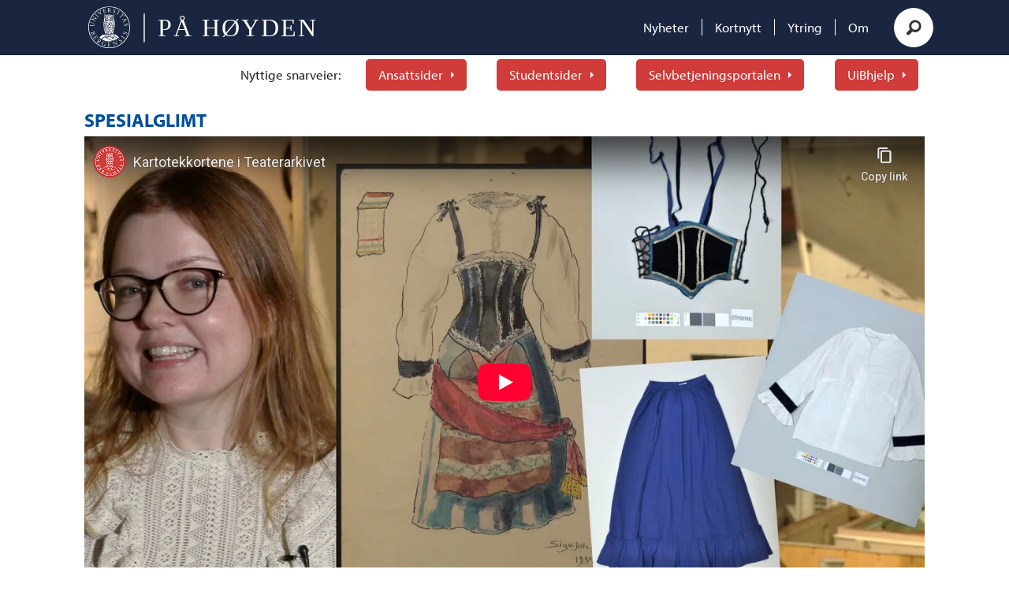

--- FILE ---
content_type: text/html; charset=UTF-8
request_url: https://www.pahoyden.no/spesialutfordringen/anita-haugen-lie-blant-gamle-kjoler-og-lamper/124189
body_size: 12335
content:
<!DOCTYPE html>
<html lang="nb-NO" dir="ltr" class="resp_fonts">

    <head>
                
                <script type="module">
                    import { ClientAPI } from '/view-resources/baseview/public/common/ClientAPI/index.js?v=1768293024-L4';
                    window.labClientAPI = new ClientAPI({
                        pageData: {
                            url: 'https://www.pahoyden.no/spesialutfordringen/anita-haugen-lie-blant-gamle-kjoler-og-lamper/124189',
                            pageType: 'article',
                            pageId: '124189',
                            section: 'nyheter',
                            title: 'Anita Haugen Lie blant gamle kjoler og lamper',
                            seotitle: 'Anita Haugen Lie blant gamle kjoler og lamper',
                            sometitle: 'Spesialutfordringen: Anita Haugen Lie blant gamle kjoler og lamper',
                            description: 'I dag er Anita Haugen Lie, rådgiver ved Avdeling for samlingsforvaltning, Universitetsmuseet i Bergen, på jakt blant Spesialsamlingenes skatter.',
                            seodescription: 'I dag er Anita Haugen Lie, rådgiver ved Avdeling for samlingsforvaltning, Universitetsmuseet i Bergen, på jakt blant Spesialsamlingenes skatter.',
                            somedescription: 'I dag er Anita Haugen Lie, rådgiver ved Avdeling for samlingsforvaltning, Universitetsmuseet i Bergen, på jakt blant Spesialsamlingenes skatter.',
                            device: 'desktop',
                            cmsVersion: '4.2.15',
                            contentLanguage: 'nb-NO',
                            published: '2022-12-07T07:25:00.000Z',
                            tags: ["nyheter", "spesialutfordringen"],
                            bylines: ["Gina Dahl"],
                            site: {
                                domain: 'https://www.pahoyden.no',
                                id: '2',
                                alias: 'pahoyden2'
                            }
                            // Todo: Add paywall info ...
                        },
                        debug: false
                    });
                </script>

                <title>Anita Haugen Lie blant gamle kjoler og lamper</title>
                <meta name="title" content="Anita Haugen Lie blant gamle kjoler og lamper">
                <meta name="description" content="I dag er Anita Haugen Lie, rådgiver ved Avdeling for samlingsforvaltning, Universitetsmuseet i Bergen, på jakt blant Spesialsamlingenes skatter.">
                <meta http-equiv="Content-Type" content="text/html; charset=utf-8">
                <link rel="canonical" href="https://www.pahoyden.no/spesialutfordringen/anita-haugen-lie-blant-gamle-kjoler-og-lamper/124189">
                <meta name="viewport" content="width=device-width, initial-scale=1">
                
                <meta property="og:type" content="article">
                <meta property="og:title" content="Spesialutfordringen: Anita Haugen Lie blant gamle kjoler og lamper">
                <meta property="og:description" content="I dag er Anita Haugen Lie, rådgiver ved Avdeling for samlingsforvaltning, Universitetsmuseet i Bergen, på jakt blant Spesialsamlingenes skatter.">
                <meta property="article:published_time" content="2022-12-07T07:25:00.000Z">
                <meta property="article:modified_time" content="2022-12-09T13:11:39.000Z">
                <meta property="article:author" content="Gina Dahl">
                <meta property="article:tag" content="nyheter">
                <meta property="article:tag" content="spesialutfordringen">
                <meta property="og:image" content="https://image.pahoyden.no/124198.jpg?imageId=124198&x=0&y=0&cropw=100&croph=100&panox=0&panoy=0&panow=100&panoh=100&width=1200&height=683">
                <meta property="og:image:width" content="1200">
                <meta property="og:image:height" content="684">
                <meta name="twitter:card" content="summary_large_image">
                
                <meta name="twitter:title" content="Spesialutfordringen: Anita Haugen Lie blant gamle kjoler og lamper">
                <meta name="twitter:description" content="I dag er Anita Haugen Lie, rådgiver ved Avdeling for samlingsforvaltning, Universitetsmuseet i Bergen, på jakt blant Spesialsamlingenes skatter.">
                <meta name="twitter:image" content="https://image.pahoyden.no/124198.jpg?imageId=124198&x=0&y=0&cropw=100&croph=100&panox=0&panoy=0&panow=100&panoh=100&width=1200&height=683">
                <link rel="alternate" type="application/json+oembed" href="https://www.pahoyden.no/spesialutfordringen/anita-haugen-lie-blant-gamle-kjoler-og-lamper/124189?lab_viewport=oembed">

                
                
                
                
                <meta property="og:url" content="https://www.pahoyden.no/spesialutfordringen/anita-haugen-lie-blant-gamle-kjoler-og-lamper/124189">
                        <link type="image/svg+xml" rel="icon" href="/view-resources/dachser2/public/pahoyden2/favicon.svg">
                        <link type="image/png" rel="icon" sizes="32x32" href="/view-resources/dachser2/public/pahoyden2/favicon-32x32.png">
                        <link type="image/png" rel="icon" sizes="96x96" href="/view-resources/dachser2/public/pahoyden2/favicon-96x96.png">
                        <link type="image/png" rel="apple-touch-icon" sizes="120x120" href="/view-resources/dachser2/public/pahoyden2/favicon-120x120.png">
                        <link type="image/png" rel="apple-touch-icon" sizes="180x180" href="/view-resources/dachser2/public/pahoyden2/favicon-180x180.png">
                    
                <link rel="stylesheet" href="/view-resources/view/css/grid.css?v=1768293024-L4">
                <link rel="stylesheet" href="/view-resources/view/css/main.css?v=1768293024-L4">
                <link rel="stylesheet" href="/view-resources/view/css/colors.css?v=1768293024-L4">
                <link rel="stylesheet" href="/view-resources/view/css/print.css?v=1768293024-L4" media="print">
                <link rel="stylesheet" href="/view-resources/view/css/foundation-icons/foundation-icons.css?v=1768293024-L4">
                <link rel="stylesheet" href="/view-resources/view/css/site/pahoyden2.css?v=1768293024-L4">
                <style data-key="background_colors">
                    .bg-black {background-color: rgb(0, 0, 0);color: #fff;}.bg-white {background-color: rgb(255, 255, 255);}.bg-primary {background-color: rgba(26,38,64,1);color: #fff;}.bg-quaternary {background-color: rgba(248,226,226,1);}.bg-secondary {background-color: rgba(208,211,217,1);}.bg-tertiary {background-color: rgba(207,60,58,1);color: #fff;}.bg-quinary {background-color: rgba(46,156,148,1);color: #fff;}.bg-senary {background-color: rgba(224,240,239,1);}.bg-septenary {background-color: rgba(245,245,245,1);}.bg-octonary {background-color: rgba(216,216,216,1);}.bg-nonary {background-color: rgba(183,183,183,1);}.bg-custom-1 {background-color: rgba(96,96,96,1);color: #fff;}.bg-custom-2 {background-color: rgba(235,235,235,1);}.bg-custom-3 {background-color: rgba(0,159,238,1);color: #fff;}.bg-custom-4 {background-color: rgba(0,78,156,1);color: #fff;}@media (max-width: 1023px) { .color_mobile_bg-black {background-color: rgb(0, 0, 0);}}@media (max-width: 1023px) { .color_mobile_bg-white {background-color: rgb(255, 255, 255);}}@media (max-width: 1023px) { .color_mobile_bg-primary {background-color: rgba(26,38,64,1);}}@media (max-width: 1023px) { .color_mobile_bg-quaternary {background-color: rgba(248,226,226,1);}}@media (max-width: 1023px) { .color_mobile_bg-secondary {background-color: rgba(208,211,217,1);}}@media (max-width: 1023px) { .color_mobile_bg-tertiary {background-color: rgba(207,60,58,1);}}@media (max-width: 1023px) { .color_mobile_bg-quinary {background-color: rgba(46,156,148,1);}}@media (max-width: 1023px) { .color_mobile_bg-senary {background-color: rgba(224,240,239,1);}}@media (max-width: 1023px) { .color_mobile_bg-septenary {background-color: rgba(245,245,245,1);}}@media (max-width: 1023px) { .color_mobile_bg-octonary {background-color: rgba(216,216,216,1);}}@media (max-width: 1023px) { .color_mobile_bg-nonary {background-color: rgba(183,183,183,1);}}@media (max-width: 1023px) { .color_mobile_bg-custom-1 {background-color: rgba(96,96,96,1);}}@media (max-width: 1023px) { .color_mobile_bg-custom-2 {background-color: rgba(235,235,235,1);}}@media (max-width: 1023px) { .color_mobile_bg-custom-3 {background-color: rgba(0,159,238,1);}}@media (max-width: 1023px) { .color_mobile_bg-custom-4 {background-color: rgba(0,78,156,1);}}
                </style>
                <style data-key="background_colors_opacity">
                    .bg-black.op-bg_20 {background-color: rgba(0, 0, 0, 0.2);color: #fff;}.bg-black.op-bg_40 {background-color: rgba(0, 0, 0, 0.4);color: #fff;}.bg-black.op-bg_60 {background-color: rgba(0, 0, 0, 0.6);color: #fff;}.bg-black.op-bg_80 {background-color: rgba(0, 0, 0, 0.8);color: #fff;}.bg-white.op-bg_20 {background-color: rgba(255, 255, 255, 0.2);}.bg-white.op-bg_40 {background-color: rgba(255, 255, 255, 0.4);}.bg-white.op-bg_60 {background-color: rgba(255, 255, 255, 0.6);}.bg-white.op-bg_80 {background-color: rgba(255, 255, 255, 0.8);}.bg-primary.op-bg_20 {background-color: rgba(26, 38, 64, 0.2);color: #fff;}.bg-primary.op-bg_40 {background-color: rgba(26, 38, 64, 0.4);color: #fff;}.bg-primary.op-bg_60 {background-color: rgba(26, 38, 64, 0.6);color: #fff;}.bg-primary.op-bg_80 {background-color: rgba(26, 38, 64, 0.8);color: #fff;}.bg-quaternary.op-bg_20 {background-color: rgba(248, 226, 226, 0.2);}.bg-quaternary.op-bg_40 {background-color: rgba(248, 226, 226, 0.4);}.bg-quaternary.op-bg_60 {background-color: rgba(248, 226, 226, 0.6);}.bg-quaternary.op-bg_80 {background-color: rgba(248, 226, 226, 0.8);}.bg-secondary.op-bg_20 {background-color: rgba(208, 211, 217, 0.2);}.bg-secondary.op-bg_40 {background-color: rgba(208, 211, 217, 0.4);}.bg-secondary.op-bg_60 {background-color: rgba(208, 211, 217, 0.6);}.bg-secondary.op-bg_80 {background-color: rgba(208, 211, 217, 0.8);}.bg-tertiary.op-bg_20 {background-color: rgba(207, 60, 58, 0.2);color: #fff;}.bg-tertiary.op-bg_40 {background-color: rgba(207, 60, 58, 0.4);color: #fff;}.bg-tertiary.op-bg_60 {background-color: rgba(207, 60, 58, 0.6);color: #fff;}.bg-tertiary.op-bg_80 {background-color: rgba(207, 60, 58, 0.8);color: #fff;}.bg-quinary.op-bg_20 {background-color: rgba(46, 156, 148, 0.2);color: #fff;}.bg-quinary.op-bg_40 {background-color: rgba(46, 156, 148, 0.4);color: #fff;}.bg-quinary.op-bg_60 {background-color: rgba(46, 156, 148, 0.6);color: #fff;}.bg-quinary.op-bg_80 {background-color: rgba(46, 156, 148, 0.8);color: #fff;}.bg-senary.op-bg_20 {background-color: rgba(224, 240, 239, 0.2);}.bg-senary.op-bg_40 {background-color: rgba(224, 240, 239, 0.4);}.bg-senary.op-bg_60 {background-color: rgba(224, 240, 239, 0.6);}.bg-senary.op-bg_80 {background-color: rgba(224, 240, 239, 0.8);}.bg-septenary.op-bg_20 {background-color: rgba(245, 245, 245, 0.2);}.bg-septenary.op-bg_40 {background-color: rgba(245, 245, 245, 0.4);}.bg-septenary.op-bg_60 {background-color: rgba(245, 245, 245, 0.6);}.bg-septenary.op-bg_80 {background-color: rgba(245, 245, 245, 0.8);}.bg-octonary.op-bg_20 {background-color: rgba(216, 216, 216, 0.2);}.bg-octonary.op-bg_40 {background-color: rgba(216, 216, 216, 0.4);}.bg-octonary.op-bg_60 {background-color: rgba(216, 216, 216, 0.6);}.bg-octonary.op-bg_80 {background-color: rgba(216, 216, 216, 0.8);}.bg-nonary.op-bg_20 {background-color: rgba(183, 183, 183, 0.2);}.bg-nonary.op-bg_40 {background-color: rgba(183, 183, 183, 0.4);}.bg-nonary.op-bg_60 {background-color: rgba(183, 183, 183, 0.6);}.bg-nonary.op-bg_80 {background-color: rgba(183, 183, 183, 0.8);}.bg-custom-1.op-bg_20 {background-color: rgba(96, 96, 96, 0.2);color: #fff;}.bg-custom-1.op-bg_40 {background-color: rgba(96, 96, 96, 0.4);color: #fff;}.bg-custom-1.op-bg_60 {background-color: rgba(96, 96, 96, 0.6);color: #fff;}.bg-custom-1.op-bg_80 {background-color: rgba(96, 96, 96, 0.8);color: #fff;}.bg-custom-2.op-bg_20 {background-color: rgba(235, 235, 235, 0.2);}.bg-custom-2.op-bg_40 {background-color: rgba(235, 235, 235, 0.4);}.bg-custom-2.op-bg_60 {background-color: rgba(235, 235, 235, 0.6);}.bg-custom-2.op-bg_80 {background-color: rgba(235, 235, 235, 0.8);}.bg-custom-3.op-bg_20 {background-color: rgba(0, 159, 238, 0.2);color: #fff;}.bg-custom-3.op-bg_40 {background-color: rgba(0, 159, 238, 0.4);color: #fff;}.bg-custom-3.op-bg_60 {background-color: rgba(0, 159, 238, 0.6);color: #fff;}.bg-custom-3.op-bg_80 {background-color: rgba(0, 159, 238, 0.8);color: #fff;}.bg-custom-4.op-bg_20 {background-color: rgba(0, 78, 156, 0.2);color: #fff;}.bg-custom-4.op-bg_40 {background-color: rgba(0, 78, 156, 0.4);color: #fff;}.bg-custom-4.op-bg_60 {background-color: rgba(0, 78, 156, 0.6);color: #fff;}.bg-custom-4.op-bg_80 {background-color: rgba(0, 78, 156, 0.8);color: #fff;}@media (max-width: 1023px) { .color_mobile_bg-black.op-bg_20 {background-color: rgba(0, 0, 0, 0.2);}}@media (max-width: 1023px) { .color_mobile_bg-black.op-bg_40 {background-color: rgba(0, 0, 0, 0.4);}}@media (max-width: 1023px) { .color_mobile_bg-black.op-bg_60 {background-color: rgba(0, 0, 0, 0.6);}}@media (max-width: 1023px) { .color_mobile_bg-black.op-bg_80 {background-color: rgba(0, 0, 0, 0.8);}}@media (max-width: 1023px) { .color_mobile_bg-white.op-bg_20 {background-color: rgba(255, 255, 255, 0.2);}}@media (max-width: 1023px) { .color_mobile_bg-white.op-bg_40 {background-color: rgba(255, 255, 255, 0.4);}}@media (max-width: 1023px) { .color_mobile_bg-white.op-bg_60 {background-color: rgba(255, 255, 255, 0.6);}}@media (max-width: 1023px) { .color_mobile_bg-white.op-bg_80 {background-color: rgba(255, 255, 255, 0.8);}}@media (max-width: 1023px) { .color_mobile_bg-primary.op-bg_20 {background-color: rgba(26, 38, 64, 0.2);}}@media (max-width: 1023px) { .color_mobile_bg-primary.op-bg_40 {background-color: rgba(26, 38, 64, 0.4);}}@media (max-width: 1023px) { .color_mobile_bg-primary.op-bg_60 {background-color: rgba(26, 38, 64, 0.6);}}@media (max-width: 1023px) { .color_mobile_bg-primary.op-bg_80 {background-color: rgba(26, 38, 64, 0.8);}}@media (max-width: 1023px) { .color_mobile_bg-quaternary.op-bg_20 {background-color: rgba(248, 226, 226, 0.2);}}@media (max-width: 1023px) { .color_mobile_bg-quaternary.op-bg_40 {background-color: rgba(248, 226, 226, 0.4);}}@media (max-width: 1023px) { .color_mobile_bg-quaternary.op-bg_60 {background-color: rgba(248, 226, 226, 0.6);}}@media (max-width: 1023px) { .color_mobile_bg-quaternary.op-bg_80 {background-color: rgba(248, 226, 226, 0.8);}}@media (max-width: 1023px) { .color_mobile_bg-secondary.op-bg_20 {background-color: rgba(208, 211, 217, 0.2);}}@media (max-width: 1023px) { .color_mobile_bg-secondary.op-bg_40 {background-color: rgba(208, 211, 217, 0.4);}}@media (max-width: 1023px) { .color_mobile_bg-secondary.op-bg_60 {background-color: rgba(208, 211, 217, 0.6);}}@media (max-width: 1023px) { .color_mobile_bg-secondary.op-bg_80 {background-color: rgba(208, 211, 217, 0.8);}}@media (max-width: 1023px) { .color_mobile_bg-tertiary.op-bg_20 {background-color: rgba(207, 60, 58, 0.2);}}@media (max-width: 1023px) { .color_mobile_bg-tertiary.op-bg_40 {background-color: rgba(207, 60, 58, 0.4);}}@media (max-width: 1023px) { .color_mobile_bg-tertiary.op-bg_60 {background-color: rgba(207, 60, 58, 0.6);}}@media (max-width: 1023px) { .color_mobile_bg-tertiary.op-bg_80 {background-color: rgba(207, 60, 58, 0.8);}}@media (max-width: 1023px) { .color_mobile_bg-quinary.op-bg_20 {background-color: rgba(46, 156, 148, 0.2);}}@media (max-width: 1023px) { .color_mobile_bg-quinary.op-bg_40 {background-color: rgba(46, 156, 148, 0.4);}}@media (max-width: 1023px) { .color_mobile_bg-quinary.op-bg_60 {background-color: rgba(46, 156, 148, 0.6);}}@media (max-width: 1023px) { .color_mobile_bg-quinary.op-bg_80 {background-color: rgba(46, 156, 148, 0.8);}}@media (max-width: 1023px) { .color_mobile_bg-senary.op-bg_20 {background-color: rgba(224, 240, 239, 0.2);}}@media (max-width: 1023px) { .color_mobile_bg-senary.op-bg_40 {background-color: rgba(224, 240, 239, 0.4);}}@media (max-width: 1023px) { .color_mobile_bg-senary.op-bg_60 {background-color: rgba(224, 240, 239, 0.6);}}@media (max-width: 1023px) { .color_mobile_bg-senary.op-bg_80 {background-color: rgba(224, 240, 239, 0.8);}}@media (max-width: 1023px) { .color_mobile_bg-septenary.op-bg_20 {background-color: rgba(245, 245, 245, 0.2);}}@media (max-width: 1023px) { .color_mobile_bg-septenary.op-bg_40 {background-color: rgba(245, 245, 245, 0.4);}}@media (max-width: 1023px) { .color_mobile_bg-septenary.op-bg_60 {background-color: rgba(245, 245, 245, 0.6);}}@media (max-width: 1023px) { .color_mobile_bg-septenary.op-bg_80 {background-color: rgba(245, 245, 245, 0.8);}}@media (max-width: 1023px) { .color_mobile_bg-octonary.op-bg_20 {background-color: rgba(216, 216, 216, 0.2);}}@media (max-width: 1023px) { .color_mobile_bg-octonary.op-bg_40 {background-color: rgba(216, 216, 216, 0.4);}}@media (max-width: 1023px) { .color_mobile_bg-octonary.op-bg_60 {background-color: rgba(216, 216, 216, 0.6);}}@media (max-width: 1023px) { .color_mobile_bg-octonary.op-bg_80 {background-color: rgba(216, 216, 216, 0.8);}}@media (max-width: 1023px) { .color_mobile_bg-nonary.op-bg_20 {background-color: rgba(183, 183, 183, 0.2);}}@media (max-width: 1023px) { .color_mobile_bg-nonary.op-bg_40 {background-color: rgba(183, 183, 183, 0.4);}}@media (max-width: 1023px) { .color_mobile_bg-nonary.op-bg_60 {background-color: rgba(183, 183, 183, 0.6);}}@media (max-width: 1023px) { .color_mobile_bg-nonary.op-bg_80 {background-color: rgba(183, 183, 183, 0.8);}}@media (max-width: 1023px) { .color_mobile_bg-custom-1.op-bg_20 {background-color: rgba(96, 96, 96, 0.2);}}@media (max-width: 1023px) { .color_mobile_bg-custom-1.op-bg_40 {background-color: rgba(96, 96, 96, 0.4);}}@media (max-width: 1023px) { .color_mobile_bg-custom-1.op-bg_60 {background-color: rgba(96, 96, 96, 0.6);}}@media (max-width: 1023px) { .color_mobile_bg-custom-1.op-bg_80 {background-color: rgba(96, 96, 96, 0.8);}}@media (max-width: 1023px) { .color_mobile_bg-custom-2.op-bg_20 {background-color: rgba(235, 235, 235, 0.2);}}@media (max-width: 1023px) { .color_mobile_bg-custom-2.op-bg_40 {background-color: rgba(235, 235, 235, 0.4);}}@media (max-width: 1023px) { .color_mobile_bg-custom-2.op-bg_60 {background-color: rgba(235, 235, 235, 0.6);}}@media (max-width: 1023px) { .color_mobile_bg-custom-2.op-bg_80 {background-color: rgba(235, 235, 235, 0.8);}}@media (max-width: 1023px) { .color_mobile_bg-custom-3.op-bg_20 {background-color: rgba(0, 159, 238, 0.2);}}@media (max-width: 1023px) { .color_mobile_bg-custom-3.op-bg_40 {background-color: rgba(0, 159, 238, 0.4);}}@media (max-width: 1023px) { .color_mobile_bg-custom-3.op-bg_60 {background-color: rgba(0, 159, 238, 0.6);}}@media (max-width: 1023px) { .color_mobile_bg-custom-3.op-bg_80 {background-color: rgba(0, 159, 238, 0.8);}}@media (max-width: 1023px) { .color_mobile_bg-custom-4.op-bg_20 {background-color: rgba(0, 78, 156, 0.2);}}@media (max-width: 1023px) { .color_mobile_bg-custom-4.op-bg_40 {background-color: rgba(0, 78, 156, 0.4);}}@media (max-width: 1023px) { .color_mobile_bg-custom-4.op-bg_60 {background-color: rgba(0, 78, 156, 0.6);}}@media (max-width: 1023px) { .color_mobile_bg-custom-4.op-bg_80 {background-color: rgba(0, 78, 156, 0.8);}}
                </style>
                <style data-key="border_colors">
                    .border-bg-black {border-color: rgb(0, 0, 0) !important;}.border-bg-white {border-color: rgb(255, 255, 255) !important;}.border-bg-primary {border-color: rgba(26,38,64,1) !important;}.border-bg-quaternary {border-color: rgba(248,226,226,1) !important;}.border-bg-secondary {border-color: rgba(208,211,217,1) !important;}.border-bg-tertiary {border-color: rgba(207,60,58,1) !important;}.border-bg-quinary {border-color: rgba(46,156,148,1) !important;}.border-bg-senary {border-color: rgba(224,240,239,1) !important;}.border-bg-septenary {border-color: rgba(245,245,245,1) !important;}.border-bg-octonary {border-color: rgba(216,216,216,1) !important;}.border-bg-nonary {border-color: rgba(183,183,183,1) !important;}.border-bg-custom-1 {border-color: rgba(96,96,96,1) !important;}.border-bg-custom-2 {border-color: rgba(235,235,235,1) !important;}.border-bg-custom-3 {border-color: rgba(0,159,238,1) !important;}.border-bg-custom-4 {border-color: rgba(0,78,156,1) !important;}@media (max-width: 1023px) { .mobile_border-bg-black {border-color: rgb(0, 0, 0) !important;}}@media (max-width: 1023px) { .mobile_border-bg-white {border-color: rgb(255, 255, 255) !important;}}@media (max-width: 1023px) { .mobile_border-bg-primary {border-color: rgba(26,38,64,1) !important;}}@media (max-width: 1023px) { .mobile_border-bg-quaternary {border-color: rgba(248,226,226,1) !important;}}@media (max-width: 1023px) { .mobile_border-bg-secondary {border-color: rgba(208,211,217,1) !important;}}@media (max-width: 1023px) { .mobile_border-bg-tertiary {border-color: rgba(207,60,58,1) !important;}}@media (max-width: 1023px) { .mobile_border-bg-quinary {border-color: rgba(46,156,148,1) !important;}}@media (max-width: 1023px) { .mobile_border-bg-senary {border-color: rgba(224,240,239,1) !important;}}@media (max-width: 1023px) { .mobile_border-bg-septenary {border-color: rgba(245,245,245,1) !important;}}@media (max-width: 1023px) { .mobile_border-bg-octonary {border-color: rgba(216,216,216,1) !important;}}@media (max-width: 1023px) { .mobile_border-bg-nonary {border-color: rgba(183,183,183,1) !important;}}@media (max-width: 1023px) { .mobile_border-bg-custom-1 {border-color: rgba(96,96,96,1) !important;}}@media (max-width: 1023px) { .mobile_border-bg-custom-2 {border-color: rgba(235,235,235,1) !important;}}@media (max-width: 1023px) { .mobile_border-bg-custom-3 {border-color: rgba(0,159,238,1) !important;}}@media (max-width: 1023px) { .mobile_border-bg-custom-4 {border-color: rgba(0,78,156,1) !important;}}
                </style>
                <style data-key="font_colors">
                    .black {color: rgba(0,0,0,1) !important;}.white {color: rgb(255, 255, 255) !important;}.primary {color: rgba(51,51,51,1) !important;}.secondary {color: rgba(26,38,64,1) !important;}.tertiary {color: rgba(207,60,58,1) !important;}.quaternary {color: rgba(46,156,148,1) !important;}.quinary {color: rgba(96,96,96,1) !important;}.senary {color: rgba(0,0,0,1) !important;}.septenary {color: rgba(0,159,238,1) !important;}.octonary {color: rgba(0,78,156,1) !important;}@media (max-width: 1023px) { .color_mobile_black {color: rgba(0,0,0,1) !important;}}@media (max-width: 1023px) { .color_mobile_white {color: rgb(255, 255, 255) !important;}}@media (max-width: 1023px) { .color_mobile_primary {color: rgba(51,51,51,1) !important;}}@media (max-width: 1023px) { .color_mobile_secondary {color: rgba(26,38,64,1) !important;}}@media (max-width: 1023px) { .color_mobile_tertiary {color: rgba(207,60,58,1) !important;}}@media (max-width: 1023px) { .color_mobile_quaternary {color: rgba(46,156,148,1) !important;}}@media (max-width: 1023px) { .color_mobile_quinary {color: rgba(96,96,96,1) !important;}}@media (max-width: 1023px) { .color_mobile_senary {color: rgba(0,0,0,1) !important;}}@media (max-width: 1023px) { .color_mobile_septenary {color: rgba(0,159,238,1) !important;}}@media (max-width: 1023px) { .color_mobile_octonary {color: rgba(0,78,156,1) !important;}}
                </style>
                <style data-key="image_gradient">
                    .image-gradient-bg-black .img:after {background-image: linear-gradient(to bottom, transparent 50%, rgb(0, 0, 0));content: "";position: absolute;top: 0;left: 0;right: 0;bottom: 0;pointer-events: none;}.image-gradient-bg-white .img:after {background-image: linear-gradient(to bottom, transparent 50%, rgb(255, 255, 255));content: "";position: absolute;top: 0;left: 0;right: 0;bottom: 0;pointer-events: none;}.image-gradient-bg-primary .img:after {background-image: linear-gradient(to bottom, transparent 50%, rgba(26,38,64,1));content: "";position: absolute;top: 0;left: 0;right: 0;bottom: 0;pointer-events: none;}.image-gradient-bg-quaternary .img:after {background-image: linear-gradient(to bottom, transparent 50%, rgba(248,226,226,1));content: "";position: absolute;top: 0;left: 0;right: 0;bottom: 0;pointer-events: none;}.image-gradient-bg-secondary .img:after {background-image: linear-gradient(to bottom, transparent 50%, rgba(208,211,217,1));content: "";position: absolute;top: 0;left: 0;right: 0;bottom: 0;pointer-events: none;}.image-gradient-bg-tertiary .img:after {background-image: linear-gradient(to bottom, transparent 50%, rgba(207,60,58,1));content: "";position: absolute;top: 0;left: 0;right: 0;bottom: 0;pointer-events: none;}.image-gradient-bg-quinary .img:after {background-image: linear-gradient(to bottom, transparent 50%, rgba(46,156,148,1));content: "";position: absolute;top: 0;left: 0;right: 0;bottom: 0;pointer-events: none;}.image-gradient-bg-senary .img:after {background-image: linear-gradient(to bottom, transparent 50%, rgba(224,240,239,1));content: "";position: absolute;top: 0;left: 0;right: 0;bottom: 0;pointer-events: none;}.image-gradient-bg-septenary .img:after {background-image: linear-gradient(to bottom, transparent 50%, rgba(245,245,245,1));content: "";position: absolute;top: 0;left: 0;right: 0;bottom: 0;pointer-events: none;}.image-gradient-bg-octonary .img:after {background-image: linear-gradient(to bottom, transparent 50%, rgba(216,216,216,1));content: "";position: absolute;top: 0;left: 0;right: 0;bottom: 0;pointer-events: none;}.image-gradient-bg-nonary .img:after {background-image: linear-gradient(to bottom, transparent 50%, rgba(183,183,183,1));content: "";position: absolute;top: 0;left: 0;right: 0;bottom: 0;pointer-events: none;}.image-gradient-bg-custom-1 .img:after {background-image: linear-gradient(to bottom, transparent 50%, rgba(96,96,96,1));content: "";position: absolute;top: 0;left: 0;right: 0;bottom: 0;pointer-events: none;}.image-gradient-bg-custom-2 .img:after {background-image: linear-gradient(to bottom, transparent 50%, rgba(235,235,235,1));content: "";position: absolute;top: 0;left: 0;right: 0;bottom: 0;pointer-events: none;}.image-gradient-bg-custom-3 .img:after {background-image: linear-gradient(to bottom, transparent 50%, rgba(0,159,238,1));content: "";position: absolute;top: 0;left: 0;right: 0;bottom: 0;pointer-events: none;}.image-gradient-bg-custom-4 .img:after {background-image: linear-gradient(to bottom, transparent 50%, rgba(0,78,156,1));content: "";position: absolute;top: 0;left: 0;right: 0;bottom: 0;pointer-events: none;}@media (max-width: 1023px) { .color_mobile_image-gradient-bg-black .img:after {background-image: linear-gradient(to bottom, transparent 50%, rgb(0, 0, 0));content: "";position: absolute;top: 0;left: 0;right: 0;bottom: 0;pointer-events: none;}}@media (max-width: 1023px) { .color_mobile_image-gradient-bg-white .img:after {background-image: linear-gradient(to bottom, transparent 50%, rgb(255, 255, 255));content: "";position: absolute;top: 0;left: 0;right: 0;bottom: 0;pointer-events: none;}}@media (max-width: 1023px) { .color_mobile_image-gradient-bg-primary .img:after {background-image: linear-gradient(to bottom, transparent 50%, rgba(26,38,64,1));content: "";position: absolute;top: 0;left: 0;right: 0;bottom: 0;pointer-events: none;}}@media (max-width: 1023px) { .color_mobile_image-gradient-bg-quaternary .img:after {background-image: linear-gradient(to bottom, transparent 50%, rgba(248,226,226,1));content: "";position: absolute;top: 0;left: 0;right: 0;bottom: 0;pointer-events: none;}}@media (max-width: 1023px) { .color_mobile_image-gradient-bg-secondary .img:after {background-image: linear-gradient(to bottom, transparent 50%, rgba(208,211,217,1));content: "";position: absolute;top: 0;left: 0;right: 0;bottom: 0;pointer-events: none;}}@media (max-width: 1023px) { .color_mobile_image-gradient-bg-tertiary .img:after {background-image: linear-gradient(to bottom, transparent 50%, rgba(207,60,58,1));content: "";position: absolute;top: 0;left: 0;right: 0;bottom: 0;pointer-events: none;}}@media (max-width: 1023px) { .color_mobile_image-gradient-bg-quinary .img:after {background-image: linear-gradient(to bottom, transparent 50%, rgba(46,156,148,1));content: "";position: absolute;top: 0;left: 0;right: 0;bottom: 0;pointer-events: none;}}@media (max-width: 1023px) { .color_mobile_image-gradient-bg-senary .img:after {background-image: linear-gradient(to bottom, transparent 50%, rgba(224,240,239,1));content: "";position: absolute;top: 0;left: 0;right: 0;bottom: 0;pointer-events: none;}}@media (max-width: 1023px) { .color_mobile_image-gradient-bg-septenary .img:after {background-image: linear-gradient(to bottom, transparent 50%, rgba(245,245,245,1));content: "";position: absolute;top: 0;left: 0;right: 0;bottom: 0;pointer-events: none;}}@media (max-width: 1023px) { .color_mobile_image-gradient-bg-octonary .img:after {background-image: linear-gradient(to bottom, transparent 50%, rgba(216,216,216,1));content: "";position: absolute;top: 0;left: 0;right: 0;bottom: 0;pointer-events: none;}}@media (max-width: 1023px) { .color_mobile_image-gradient-bg-nonary .img:after {background-image: linear-gradient(to bottom, transparent 50%, rgba(183,183,183,1));content: "";position: absolute;top: 0;left: 0;right: 0;bottom: 0;pointer-events: none;}}@media (max-width: 1023px) { .color_mobile_image-gradient-bg-custom-1 .img:after {background-image: linear-gradient(to bottom, transparent 50%, rgba(96,96,96,1));content: "";position: absolute;top: 0;left: 0;right: 0;bottom: 0;pointer-events: none;}}@media (max-width: 1023px) { .color_mobile_image-gradient-bg-custom-2 .img:after {background-image: linear-gradient(to bottom, transparent 50%, rgba(235,235,235,1));content: "";position: absolute;top: 0;left: 0;right: 0;bottom: 0;pointer-events: none;}}@media (max-width: 1023px) { .color_mobile_image-gradient-bg-custom-3 .img:after {background-image: linear-gradient(to bottom, transparent 50%, rgba(0,159,238,1));content: "";position: absolute;top: 0;left: 0;right: 0;bottom: 0;pointer-events: none;}}@media (max-width: 1023px) { .color_mobile_image-gradient-bg-custom-4 .img:after {background-image: linear-gradient(to bottom, transparent 50%, rgba(0,78,156,1));content: "";position: absolute;top: 0;left: 0;right: 0;bottom: 0;pointer-events: none;}}
                </style>
                <style data-key="custom_css_variables">
                :root {
                    --lab_page_width: 1088px;
                    --lab_columns_gutter: 11px;
                    --space-top: ;
                    --space-top-adnuntiusAd: ;
                }

                @media(max-width: 767px) {
                    :root {
                        --lab_columns_gutter: 10px;
                    }
                }

                @media(min-width: 767px) {
                    :root {
                    }
                }
                </style>
<script src="/view-resources/public/common/JWTCookie.js?v=1768293024-L4"></script>
<script src="/view-resources/public/common/Paywall.js?v=1768293024-L4"></script>
                <script>
                window.Dac = window.Dac || {};
                (function () {
                    if (navigator) {
                        window.Dac.clientData = {
                            language: navigator.language,
                            userAgent: navigator.userAgent,
                            innerWidth: window.innerWidth,
                            innerHeight: window.innerHeight,
                            deviceByMediaQuery: getDeviceByMediaQuery(),
                            labDevice: 'desktop', // Device from labrador
                            device: 'desktop', // Device from varnish
                            paywall: {
                                isAuthenticated: isPaywallAuthenticated(),
                                toggleAuthenticatedContent: toggleAuthenticatedContent,
                                requiredProducts: [],
                            },
                            page: {
                                id: '124189',
                                extId: ''
                            },
                            siteAlias: 'pahoyden2',
                            debug: window.location.href.includes('debug=1')
                        };
                        function getDeviceByMediaQuery() {
                            if (window.matchMedia('(max-width: 767px)').matches) return 'mobile';
                            if (window.matchMedia('(max-width: 1023px)').matches) return 'tablet';
                            return 'desktop';
                        }

                        function isPaywallAuthenticated() {
                            if (window.Dac && window.Dac.JWTCookie) {
                                var JWTCookie = new Dac.JWTCookie({ debug: false });
                                return JWTCookie.isAuthenticated();
                            }
                            return false;
                        }

                        function toggleAuthenticatedContent(settings) {
                            if (!window.Dac || !window.Dac.Paywall) {
                                return;
                            }
                            var Paywall = new Dac.Paywall();
                            var updateDOM = Paywall.updateDOM;

                            if(settings && settings.displayUserName) {
                                var userName = Paywall.getUserName().then((userName) => {
                                    updateDOM(userName !== false, userName, settings.optionalGreetingText);
                                });
                            } else {
                                updateDOM(window.Dac.clientData.paywall.isAuthenticated);
                            }
                        }
                    }
                }());
                </script>

                    <script type="module" src="/view-resources/baseview/public/common/baseview/moduleHandlers.js?v=1768293024-L4" data-cookieconsent="ignore"></script>
<!-- Global site tag (gtag.js) - Google Analytics -->
<script async src="https://www.googletagmanager.com/gtag/js?id=UA-178318201-1"></script>
<script>
    window.dataLayer = window.dataLayer || [];
    function gtag(){dataLayer.push(arguments);}
    gtag('js', new Date());
    gtag('config', 'UA-178318201-1');
</script>
                <link href="https://use.typekit.net/mnb5cju.css" rel="stylesheet" >
                <style id="dachser-vieweditor-styles">
                    .font-myriad-pro { font-family: "myriad-pro" !important; }
                    .font-myriad-pro.font-weight-light { font-weight: 300 !important; }
                    .font-myriad-pro.font-weight-normal { font-weight: normal !important; }
                    .font-myriad-pro.font-weight-bold { font-weight: 600 !important; }
                    .font-myriad-pro.font-weight-black { font-weight: 900 !important; }
                </style>
                <style id="css_variables"></style>
                <script>
                    window.dachserData = {
                        _data: {},
                        _instances: {},
                        get: function(key) {
                            return dachserData._data[key] || null;
                        },
                        set: function(key, value) {
                            dachserData._data[key] = value;
                        },
                        push: function(key, value) {
                            if (!dachserData._data[key]) {
                                dachserData._data[key] = [];
                            }
                            dachserData._data[key].push(value);
                        },
                        setInstance: function(key, identifier, instance) {
                            if (!dachserData._instances[key]) {
                                dachserData._instances[key] = {};
                            }
                            dachserData._instances[key][identifier] = instance;
                        },
                        getInstance: function(key, identifier) {
                            return dachserData._instances[key] ? dachserData._instances[key][identifier] || null : null;
                        },
                        reflow: () => {}
                    };
                </script>
                

                <script type="application/ld+json">
                [{"@context":"http://schema.org","@type":"WebSite","name":"pahoyden2","url":"https://www.pahoyden.no"},{"@context":"https://schema.org","@type":"NewsArticle","headline":"Anita Haugen Lie blant gamle kjoler og lamper","description":"I dag er Anita Haugen Lie, rådgiver ved Avdeling for samlingsforvaltning, Universitetsmuseet i Bergen, på jakt blant Spesialsamlingenes skatter.","mainEntityOfPage":{"@id":"https://www.pahoyden.no/spesialutfordringen/anita-haugen-lie-blant-gamle-kjoler-og-lamper/124189"},"availableLanguage":[{"@type":"Language","alternateName":"nb-NO"}],"image":[],"keywords":"nyheter, spesialutfordringen","author":[{"@type":"Person","name":"Gina Dahl"}],"publisher":{"@type":"Organization","name":"pahoyden2","logo":{"@type":"ImageObject","url":"/view-resources/dachser2/public/pahoyden2/logo.svg"}},"datePublished":"2022-12-07T07:25:00.000Z","dateModified":"2022-12-09T13:11:39.000Z"}]
                </script>                
                
                
                



        <meta property="article:section" content="nyheter">
<script>
var k5aMeta = { "paid": 0, "author": ["Gina Dahl"], "tag": ["nyheter", "spesialutfordringen"], "title": "Anita Haugen Lie blant gamle kjoler og lamper", "teasertitle": "Spesialutfordringen: Anita Haugen Lie blant gamle kjoler og lamper", "kicker": "SPESIALUTFORDRINGEN", "url": "https://www.pahoyden.no/a/124189", "login": (Dac.clientData.paywall.isAuthenticated ? 1 : 0), "subscriber": (Dac.clientData.paywall.isAuthenticated ? 1 : 0), "subscriberId": (Dac.clientData.subscriberId ? `"${ Dac.clientData.subscriberId }"` : "") };
</script>
                <script src="//cl.k5a.io/6156b8c81b4d741e051f44c2.js" async></script>


        <style>
            :root {
                
                
            }
        </style>
        
        
    </head>

    <body class="l4 article site_pahoyden2 section_nyheter"
        
        
        >

        
        <script>
        document.addEventListener("DOMContentLoaded", (event) => {
            setScrollbarWidth();
            window.addEventListener('resize', setScrollbarWidth);
        });
        function setScrollbarWidth() {
            const root = document.querySelector(':root');
            const width = (window.innerWidth - document.body.offsetWidth < 21) ? window.innerWidth - document.body.offsetWidth : 15;
            root.style.setProperty('--lab-scrollbar-width', `${ width }px`);
        }
        </script>

        
        <a href="#main" class="skip-link">Jump to main content</a>

        <header class="pageElement pageHeader">
    <div class="section grid-fixed">
    <div class="section mainline">
    <div class="row wrapper grid-align-center">
<figure class="logo">
    <a href=" //pahoyden.no" aria-label="Gå til forside">
        <img src="/view-resources/dachser2/public/pahoyden2/logo.svg"
            
            
            >
    </a>
</figure>
<nav class="navigation topBarMenu grid grid-justify-end dac-hidden-desktop-down">
	<ul class="menu-list">
			<li class="first-list-item ">
				<a href="/tag/nyheter" target="_self">Nyheter</a>
			</li>
			<li class="first-list-item ">
				<a href="/kortnytt" target="_self">Kortnytt</a>
			</li>
			<li class="first-list-item ">
				<a href="/tag/ytring" target="_self">Ytring</a>
			</li>
			<li class="first-list-item ">
				<a href="https://www.pahoyden.no/om-pa-hoyden/101165" target="_self">Om</a>
			</li>
	</ul>
</nav>



	<script>
		(function () {
			const menuLinks = document.querySelectorAll(`nav.topBarMenu ul li a`);
			for (let i = 0; i < menuLinks.length; i++) {
				const link = menuLinks[i].pathname;
				if (link === window.location.pathname) {
					menuLinks[i].parentElement.classList.add('lab-link-active');
				} else {
					menuLinks[i].parentElement.classList.remove('lab-link-active');
				}
			}
		})();
	</script>

<div data-id="pageElements-7" class="search to-be-expanded dac-hidden-desktop-down">

        <button class="search-button search-expander" aria-label="Søk"  aria-expanded="false" aria-controls="search-input-7" >
                <i class="open fi-magnifying-glass"></i>
                <i class="close fi-x"></i>
        </button>

    <form class="search-container" action="/cse" method="get" role="search">
        <label for="search-input-7" class="visuallyhidden">Søk</label>
        <input type="text" id="search-input-7" name="q" placeholder="Søk...">
    </form>
</div>

        <script>
            // Do the check for the search button inside the if statement, so we don't set a global const if there are multiple search buttons
            if (document.querySelector('[data-id="pageElements-7"] .search-button')) {
                // Now we can set a const that is only available inside the if scope
                const searchButton = document.querySelector('[data-id="pageElements-7"] .search-button');
                searchButton.addEventListener('click', (event) => {
                    event.preventDefault();
                    event.stopPropagation();

                    // Toggle the expanded class on the search button and set the aria-expanded attribute.
                    searchButton.parentElement.classList.toggle('expanded');
                    searchButton.setAttribute('aria-expanded', searchButton.getAttribute('aria-expanded') === 'true' ? 'false' : 'true');
                    searchButton.setAttribute('aria-label', searchButton.getAttribute('aria-expanded') === 'true' ? 'Lukk søk' : 'Åpne søk');

                    // Set focus to the input. 
                    // This might be dodgy due to moving focus automatically, but we'll keep it in for now.
                    if (searchButton.getAttribute('aria-expanded') === 'true') {
                        document.getElementById('search-input-7').focus();
                    }
                }, false);
            }

            if (document.getElementById('bonusButton')) {
                document.getElementById('bonusButton').addEventListener('click', (event) => {
                    document.querySelector('[data-id="pageElements-7"] .search-container').submit();
                }, false);
            }

            /*
                There should probably be some sort of sorting of the elements, so that if the search button is to the right,
                the tab order should be the input before the button.
                This is a job for future me.
            */
        </script>
<div class="hamburger to-be-expanded dac-hidden-desktop-up" data-id="pageElements-8">
    <div class="positionRelative">
        <span class="hamburger-button hamburger-expander ">
            <button class="burger-btn" aria-label="Åpne meny" aria-expanded="false" aria-controls="hamburger-container" aria-haspopup="menu">
                    <i class="open fi-list"></i>
                    <i class="close fi-x"></i>
            </button>
        </span>
            <div class="hamburger-container" id="hamburger-container">        
                <div data-id="pageElements-9" class="search visible">

        <button class="search-button" aria-label="Søk" >
                <i class="open fi-magnifying-glass"></i>
                <i class="close fi-x"></i>
        </button>

    <form class="search-container" action="/cse" method="get" role="search">
        <label for="search-input-9" class="visuallyhidden">Søk</label>
        <input type="text" id="search-input-9" name="q" placeholder="Søk...">
    </form>
</div>

    <script>
        if (document.querySelector('[data-id="pageElements-9"] .search-button')) {
            document.querySelector('[data-id="pageElements-9"] .search-button').addEventListener('click', (event) => {
                document.querySelector('[data-id="pageElements-9"] .search-container').submit();
            }, false);
        }
    </script>
<nav class="navigation topBarMenu">
	<ul class="menu-list">
			<li class="first-list-item ">
				<a href="/tag/nyheter" target="_self">Nyheter</a>
			</li>
			<li class="first-list-item ">
				<a href="/kortnytt" target="_self">Kortnytt</a>
			</li>
			<li class="first-list-item ">
				<a href="/tag/ytring" target="_self">Ytring</a>
			</li>
			<li class="first-list-item ">
				<a href="https://www.pahoyden.no/om-pa-hoyden/101165" target="_self">Om</a>
			</li>
	</ul>
</nav>



	<script>
		(function () {
			const menuLinks = document.querySelectorAll(`nav.topBarMenu ul li a`);
			for (let i = 0; i < menuLinks.length; i++) {
				const link = menuLinks[i].pathname;
				if (link === window.location.pathname) {
					menuLinks[i].parentElement.classList.add('lab-link-active');
				} else {
					menuLinks[i].parentElement.classList.remove('lab-link-active');
				}
			}
		})();
	</script>

<nav class="navigation mainMenu">
	<ul class="menu-list">
			<li class="first-list-item ">
				<span tabindex="0">Nyttige snarveier:</span>
			</li>
			<li class="first-list-item ">
				<a href="https://www.uib.no/foransatte" target="_self">Ansattsider</a>
			</li>
			<li class="first-list-item ">
				<a href="https://www.uib.no/student" target="_self">Studentsider</a>
			</li>
			<li class="first-list-item ">
				<a href="https://login.dfo.no?idp=feide&service=selvbetjeningsportal" target="_self">Selvbetjeningsportalen</a>
			</li>
			<li class="first-list-item ">
				<a href="https://hjelp.uib.no" target="_self">UiBhjelp</a>
			</li>
	</ul>
</nav>



	<script>
		(function () {
			const menuLinks = document.querySelectorAll(`nav.mainMenu ul li a`);
			for (let i = 0; i < menuLinks.length; i++) {
				const link = menuLinks[i].pathname;
				if (link === window.location.pathname) {
					menuLinks[i].parentElement.classList.add('lab-link-active');
				} else {
					menuLinks[i].parentElement.classList.remove('lab-link-active');
				}
			}
		})();
	</script>


            </div>
    </div>

</div>

<script>
    (function(){
        const burgerButton = document.querySelector('[data-id="pageElements-8"] .burger-btn');
        const dropdownCloseSection = document.querySelector('[data-id="pageElements-8"] .dropdown-close-section');

        function toggleDropdown() {
            // Toggle the expanded class and aria-expanded attribute
            document.querySelector('[data-id="pageElements-8"].hamburger.to-be-expanded').classList.toggle('expanded');
            burgerButton.setAttribute('aria-expanded', burgerButton.getAttribute('aria-expanded') === 'true' ? 'false' : 'true');
            burgerButton.setAttribute('aria-label', burgerButton.getAttribute('aria-expanded') === 'true' ? 'Lukk meny' : 'Åpne meny');

            // This doesn't seem to do anything? But there's styling dependent on it some places
            document.body.classList.toggle('hamburger-expanded');
        }

        // Called via the eventlistener - if the key is Escape, toggle the dropdown and remove the eventlistener
        function closeDropdown(e) {
            if(e.key === 'Escape') {
                toggleDropdown();
                // Set the focus back on the button when clicking escape, so the user can continue tabbing down
                // the page in a natural flow
                document.querySelector('[data-id="pageElements-8"] .burger-btn').focus();
                window.removeEventListener('keydown', closeDropdown);
            }
        }

        if(burgerButton) {
            burgerButton.addEventListener('click', function(e) {
                e.preventDefault();
                toggleDropdown();

                // If the menu gets expanded, add the eventlistener that will close it on pressing Escape
                // else, remove the eventlistener otherwise it will continue to listen for escape even if the menu is closed.
                if(document.querySelector('[data-id="pageElements-8"] .burger-btn').getAttribute('aria-expanded') === 'true') {
                    window.addEventListener('keydown', closeDropdown);
                } else {
                    window.removeEventListener('keydown', closeDropdown);
                }
            })
        }
        if (dropdownCloseSection) {
            dropdownCloseSection.addEventListener('click', function(e) {
                e.preventDefault();
                toggleDropdown();
            });
        }

        document.querySelectorAll('.hamburger .hamburger-expander, .hamburger .hamburger-container, .stop-propagation').forEach(function (element) {
            element.addEventListener('click', function (e) {
                e.stopPropagation();
            });
        });
    }());
</script>
</div>

</div>
<div class="section subline dac-hidden-desktop-down">
    <div class="row wrapper grid-align-center">
<nav class="navigation mainMenu grid grid-justify-end">
	<ul class="menu-list">
			<li class="first-list-item ">
				<span tabindex="0">Nyttige snarveier:</span>
			</li>
			<li class="first-list-item ">
				<a href="https://www.uib.no/foransatte" target="_self">Ansattsider</a>
			</li>
			<li class="first-list-item ">
				<a href="https://www.uib.no/student" target="_self">Studentsider</a>
			</li>
			<li class="first-list-item ">
				<a href="https://login.dfo.no?idp=feide&service=selvbetjeningsportal" target="_self">Selvbetjeningsportalen</a>
			</li>
			<li class="first-list-item ">
				<a href="https://hjelp.uib.no" target="_self">UiBhjelp</a>
			</li>
	</ul>
</nav>



	<script>
		(function () {
			const menuLinks = document.querySelectorAll(`nav.mainMenu ul li a`);
			for (let i = 0; i < menuLinks.length; i++) {
				const link = menuLinks[i].pathname;
				if (link === window.location.pathname) {
					menuLinks[i].parentElement.classList.add('lab-link-active');
				} else {
					menuLinks[i].parentElement.classList.remove('lab-link-active');
				}
			}
		})();
	</script>


</div>

</div>

</div>


    <script>
        (function () {
            if (!'IntersectionObserver' in window) { return;}

            var scrollEvents = scrollEvents || [];

            if (scrollEvents) {
                const domInterface = {
                    classList: {
                        remove: () => {},
                        add: () => {}
                    },
                    style: {
                        cssText: ''
                    }
                };
                scrollEvents.forEach(function(event) {
                    var callback = function (entries, observer) {
                        if (!entries[0]) { return; }
                        if (entries[0].isIntersecting) {
                            event.styles.forEach(function(item) {
                                (document.querySelector(item.selector) || domInterface).style.cssText = "";
                            });
                            event.classes.forEach(function(item) {
                                item.class.forEach(function(classname) {
                                    (document.querySelector(item.selector) || domInterface).classList.remove(classname);
                                });
                            });
                        } else {
                            event.styles.forEach(function(item) {
                                (document.querySelector(item.selector) || domInterface).style.cssText = item.style;
                            });
                            event.classes.forEach(function(item) {
                                item.class.forEach(function(classname) {
                                    (document.querySelector(item.selector) || domInterface).classList.add(classname);
                                });
                            });
                        }
                    };

                    var observer = new IntersectionObserver(callback, {
                        rootMargin: event.offset,
                        threshold: 1
                    });
                    var target = document.querySelector(event.target);
                    if (target) {
                        observer.observe(target);
                    }
                });
            }
        }());

        window.Dac.clientData.paywall.toggleAuthenticatedContent(); 
    </script>
</header>

        

        
                


        <section id="mainArticleSection" class="main article">
            
            <main class="pageWidth">
                <article class=" "
                    
                >

                    <section class="main article k5a-article" id="main">

                            <div></div>
<script>
(function() {
    let windowUrl = window.location.href;
    windowUrl = windowUrl.substring(windowUrl.indexOf('?') + 1);
    let messageElement = document.querySelector('.shareableMessage');
    if (windowUrl && windowUrl.includes('code') && windowUrl.includes('expires')) {
        messageElement.style.display = 'block';
    } 
})();
</script>


                        <div data-element-guid="8c32e5b5-2af8-4aaf-bce5-c1910eb0e207" class="articleHeader column">

    


    <p class="kicker t24 tm24 font-weight-bold m-font-weight-bold octonary color_mobile_octonary" style="">SPESIALGLIMT</p>


    <div class="media">
            
            
            
            
            <div class="youtube" id="youtube-124201">
        
        <div class="fullwidthTarget">
            <div >
                <div class="youtube-container">
                    <iframe style="position: absolute; top: 0; left: 0; width: 100%; height: 100%;" src="//www.youtube-nocookie.com/embed/DIWoCqBeifc" frameborder="0" allowfullscreen></iframe>
                </div>
            </div>
        </div>
            <p itemprop="caption" class="caption">Kartotekkortene i Teaterarkivet</p>
        
</div>
            
            
            
            
            
            
            
            
        <div class="floatingText"></div>
    </div>





    <h1 class="headline mainTitle t70 tm40 font-weight-bold m-font-weight-bold" style="">Anita Haugen Lie blant gamle kjoler og lamper</h1>
    <h2 class="subtitle t26 tm20" style="">I dag er Anita Haugen Lie, rådgiver ved Avdeling for samlingsforvaltning, Universitetsmuseet i Bergen, på jakt blant Spesialsamlingenes skatter.</h2>



        <div data-element-guid="abe545fa-c562-45b4-aacc-bcb407331782" class="meta">
    

    <div class="bylines">
        <div data-element-guid="8e6293e8-6969-496c-8766-d00279ab1170" class="byline column" itemscope itemtype="http://schema.org/Person">
    
    <div class="content">
            
        <address class="name">

                <span class="lab-hidden-byline-name" itemprop="name">Gina Dahl</span>
                    <span class="firstname ">Gina</span>
                    <span class="lastname ">Dahl</span>
        </address>
    </div>
</div>

        
    </div>
    
    <div class="dates">
    
        <span class="dateGroup datePublished">
            <span class="dateLabel">Publisert</span>
            <time datetime="2022-12-07T07:25:00.000Z" title="Publisert 07.12.2022 - 08:25">07.12.2022 - 08:25</time>
        </span>
            <span class="dateGroup dateModified">
                <span class="dateLabel">Sist oppdatert</span>
                <time datetime="2022-12-09T13:11:39.000Z" title="Sist oppdatert 09.12.2022 - 14:11">09.12.2022 - 14:11</time>
            </span>
    </div>


    <div class="social">
            <a target="_blank" href="https://www.facebook.com/sharer.php?u=https%3A%2F%2Fwww.pahoyden.no%2Fspesialutfordringen%2Fanita-haugen-lie-blant-gamle-kjoler-og-lamper%2F124189" class="fi-social-facebook" aria-label="Del på Facebook"></a>
            <a target="_blank" href="https://twitter.com/intent/tweet?url=https%3A%2F%2Fwww.pahoyden.no%2Fspesialutfordringen%2Fanita-haugen-lie-blant-gamle-kjoler-og-lamper%2F124189" class="fi-social-twitter" aria-label="Del på X (Twitter)"></a>
            <a target="_blank" href="mailto:?subject=Anita%20Haugen%20Lie%20blant%20gamle%20kjoler%20og%20lamper&body=I%20dag%20er%20Anita%20Haugen%20Lie%2C%20r%C3%A5dgiver%20ved%20Avdeling%20for%20samlingsforvaltning%2C%20Universitetsmuseet%20i%20Bergen%2C%20p%C3%A5%20jakt%20blant%20Spesialsamlingenes%20skatter.%0Dhttps%3A%2F%2Fwww.pahoyden.no%2Fspesialutfordringen%2Fanita-haugen-lie-blant-gamle-kjoler-og-lamper%2F124189" class="fi-mail" aria-label="Del via e-mail"></a>
    </div>



</div>

</div>


                        

                        
                        


                        

                        <div data-element-guid="abe545fa-c562-45b4-aacc-bcb407331782" class="bodytext large-12 small-12 medium-12">
    
    

    <div data-element-guid="b8e82167-5ec2-4d2e-ba24-9fbb51cbff5e" id="factbox-124194" class="column factbox desktop-floatLeft mobile-floatLeft state-expanded-desktop small-12 large-8 small-abs-12 large-abs-8 style-fade expandable-mobile expandable-desktop collapsable-mobile collapsable-desktop">
    
    <div class="content bg-secondary color_mobile_bg-secondary hasContentPadding mobile-hasContentPadding" style="">
        
        
        <h2 class="t20 bold" style="">SPESIALUTFORDRINGEN</h2>
        <div class="fact collapsableContent "><p>Hver tredje uke utfordres en ansatt eller student ved UiB til å fortelle om noe fra Universitetsbibliotekets Spesialsamlinger.</p><p>Du velger ut et skatt fra Spesialsamlingen som du vil prate om, og bruker 2-3 minutter til å fortelle om hvorfor du valgte den nettopp den.</p><p>Tar du utfordringen? Send epost til: g.dahl@uib.no</p></div>
        <div class="toggle"></div>
    </div>

    <script>
    (function () {
        var box = document.getElementById('factbox-124194');
        if (box) {
            var toggleEl = box.querySelector('.toggle');
            if (toggleEl) {
                var isExpanded = box.classList.contains(`state-expanded-${window.Dac.clientData.labDevice}`);
                toggleEl.addEventListener('click', function(event) {
                    event.preventDefault();
                    event.stopPropagation();
                    isExpanded = !isExpanded;
                    if (!isExpanded) {
                        box.classList.remove('state-expanded-mobile', 'state-expanded-desktop');
                        const rect = box.getBoundingClientRect();
                        const inViewport = rect.top >= 0 && rect.top <= window.innerHeight;
                        if (!inViewport) {
                            box.scrollIntoView({ behavior: 'smooth' });
                        }
                    } else {
                        box.classList.add('state-expanded-mobile', 'state-expanded-desktop');
                    }
                }, false);
            }
        }
    }());
    </script>
</div>


    

    
</div>


                        


                        
<div data-element-guid="abe545fa-c562-45b4-aacc-bcb407331782" class="column articleFooter">
    <span class="tags">
        <a href="/tag/nyheter">nyheter</a>
        <a href="/tag/spesialutfordringen">spesialutfordringen</a>
    </span>
    
</div>


                        <div class="row social">
                            <div class="column large-12 small-12">
                                    <a target="_blank" href="https://www.facebook.com/sharer.php?u=https%3A%2F%2Fwww.pahoyden.no%2Fspesialutfordringen%2Fanita-haugen-lie-blant-gamle-kjoler-og-lamper%2F124189" class="fi-social-facebook" aria-label="Del på Facebook"></a>
                                    <a target="_blank" href="https://twitter.com/intent/tweet?url=https%3A%2F%2Fwww.pahoyden.no%2Fspesialutfordringen%2Fanita-haugen-lie-blant-gamle-kjoler-og-lamper%2F124189" class="fi-social-twitter" aria-label="Del på X (Twitter)"></a>
                                    <a target="_blank" href="mailto:?subject=Anita%20Haugen%20Lie%20blant%20gamle%20kjoler%20og%20lamper&body=I%20dag%20er%20Anita%20Haugen%20Lie%2C%20r%C3%A5dgiver%20ved%20Avdeling%20for%20samlingsforvaltning%2C%20Universitetsmuseet%20i%20Bergen%2C%20p%C3%A5%20jakt%20blant%20Spesialsamlingenes%20skatter.%0Dhttps%3A%2F%2Fwww.pahoyden.no%2Fspesialutfordringen%2Fanita-haugen-lie-blant-gamle-kjoler-og-lamper%2F124189" class="fi-mail" aria-label="Del via e-mail"></a>
                            </div>
                        </div>

                    </section>
                    <section class="comments">
<script ></script>
<div class="row">
    
    <div class="column" id="commento"></div>
</div>
                    </section>
                    
                </article>
                <section class="related desktop-fullWidth mobile-fullWidth fullwidthTarget">
                <div data-element-guid="fb053393-8659-4d53-e1c5-f00c51394409" class="page-content"></div>

                </section>
            </main>
            
            
        </section>

            <template class="definitionTemplate">
                <div class="definitionPopup">
                    <div class="definitionInfo">
                        <p></p>
                        <span></span>
                        <button class="definitionClose">&#10005;</button>
                    </div>
                </div>
            </template>


        <script>
                (function(){
                    const audioPlayers = document.querySelectorAll('.dacInlineAudio');
                    for (const audioPlayer of audioPlayers) {
                        window.dachserData.push('audioInline', audioPlayer);
                    }

                    window.onload = function() {
                        if (window.Dac && window.Dac.Definition) {
                            const definition = new Dac.Definition();
                            definition.setup();   
                        }
                    };
                })();
        </script>
            <script>
                window.lab_article_data = window.lab_article_data || {};
                if (lab_article_data[124189]) {
                    lab_article_data[124189].tagsString = 'nyheter,spesialutfordringen';
                    lab_article_data[124189].section = 'nyheter';
                    lab_article_data[124189].pageType = 'article';
                } else {
                    lab_article_data[124189] = {
                        tagsString: 'nyheter,spesialutfordringen'
                        , section: 'nyheter'
                        , pageType: 'article'
                    };
                    
                }
            </script>

        

<footer class="page">
    <div data-element-guid="f462daac-996b-42af-bbeb-362f00919833" class="row-section bg-primary color_mobile_bg-primary hasContentPadding mobile-hasContentPadding" style="">
<div class="row small-12 large-12 bg-primary color_mobile_bg-primary hasContentPadding mobile-hasContentPadding" style=""><div data-element-guid="7b96293d-8deb-414e-b5b3-77f74c34a2aa" id="markup_101128" class="markupbox column small-12 large-12 small-abs-12 large-abs-12">
    
    <div class="content fullwidthTarget" style="">

        

        

            <style>
#search,
.searchbar {
  //display: none;
}
.column.toplist .content {
  background: #f5f5f5;
  height: 450px;
  overflow: auto;
}
.column.toplist .content ul {
  cursor: all-scroll;
}
.column.toplist h3 {
  background: #1a2640;
  position: sticky;
  top: 0;
  font-size: 18px;
  font-weight: bold;
  padding: 19px 16px;
  color: #ffffff;
}
.column.toplist div a h4,
.column.toplist div a h4 + time {
  color: #3a3a3a;
  font-size: 18px;
  font-weight: normal;
}
footer {
  border-top: none;
  background: #1a2640;
  padding: 50px 0 175px;
  color: #ffffff;
}
.footer_logo img {
  max-width: 420px;
}
</style>
<div class="content" style="margin: auto; max-width: 530px">
  <div class="footer_logo">
    <img src="/view-resources/public/pahoyden2/logo.svg" alt="På Høyden" width="100%">
  </div>
  <div style="font-size: 18px"><p>På Høyden er kanal for internkommunikasjon ved <a href="https://www.uib.no">Universitetet i Bergen</a><br>Les mer her: <a href="/om-pa-hoyden/101165">Om På Høyden</a> og <a href="/retningslinjer-ytring/101174">Retningslinjer for leserinnlegg</a></p>
    <p><br>
      Tips og leserinnlegg sendes til: <a href="mailto:mediekontakt@uib.no">mediekontakt@uib.no</a><br>
      På Høyden drives av <a href="https://www.uib.no/ka">Kommunikasjonsavdelingen</a> ved UiB</p>
    <p><a href="https://uustatus.no/nn/erklaringer/publisert/9408ae94-fea0-4990-994a-21d8c59ec40e">Tilgjengelighetserklæring</a>  </p>
<p>
<a href="https://universitetetibergen.mailmojo.no/forms/subscribe/10984/?legacy=1">Meld deg på vårt nyhetsbrev</a></p>
  </div>
</div>

        
        
    </div>
</div>
</div>
</div>

</footer>



<script src="/view-resources/baseview/public/common/build/baseview_dependencies_dom.js?v=1768293024-L4" data-cookieconsent="ignore"></script>

        <script>
            window.dachserData.handlers = {
                parallax: function(item) {
                    if (window.Dac && window.Dac.Parallax) {
                        new Dac.Parallax(item);
                    } else {
                        console.warn('parallax: Missing required class Dac.Parallax. Content will not animate.');
                    }
                },
                swipehelper: function(item) {
                    if (window.Dac && window.Dac.SwipeHelper) {
                        var element = document.querySelector(item.selector);
                        if (!element) {
                            console.warn('SwipeHelper: Missing element for selector: "' + item.selector + '".');
                            return null;
                        }
                        return new Dac.SwipeHelper(element, item);
                    } else {
                        console.warn('SwipeHelper: Missing required function Dac.SwipeHelper.');
                        return null;
                    } 
                },
                readprogress: function(item) {
                    if (window.Dac && window.Dac.ReadProgress) {
                        var element = document.querySelector(item.selector);
                        if (!element) {
                            console.warn('ReadProgress: Missing element for selector: "' + item.selector + '".');
                            return;
                        }
                        new Dac.ReadProgress(element, item);
                    } else {
                        console.warn('ReadProgress: Missing required function Dac.ReadProgress.');
                    } 
                },
                tabnavigation: function(item) {
                    if (window.Dac && window.Dac.TabNavigation) {
                        new Dac.TabNavigation(item);
                    } else {
                        console.warn('TabNavigation: Missing required function Dac.Tabnavigation.');
                    } 
                },
                elementattributetoggler: function(item) {
                    if (window.Dac && window.Dac.ElementAttributeToggler) {
                        new Dac.ElementAttributeToggler(item);
                    } else {
                        console.warn('ElementAttributeToggler: Missing required class Dac.ElementAttributeToggler.');
                    } 
                },
                articlelists: (item) => {
                    if (window.Dac && window.Dac.ArticleLists) {
                        new Dac.ArticleLists(item);
                    } else {
                        console.warn('ElementAttributeToggler: Missing required class Dac.ArticleLists.');
                    }
                }
            };

            window.dachserData.execute = () => {
            
                // Parallax
                // Register each element requiering js-animations
                const parallaxQueue = window.dachserData.get('parallax') || [];
                parallaxQueue.forEach(item => {
                    window.dachserData.handlers.parallax(item);
                });
            
                // SwipeHelper, used by several components like ArticleScroller etc.
                // Register each element using SwipeHelper:
                const swipehelperQueue = window.dachserData.get('swipehelper') || [];
                swipehelperQueue.forEach(item => {
                    window.dachserData.setInstance(
                        'swipehelper',
                        item.selector,
                        window.dachserData.handlers.swipehelper(item)
                    );
                });

                // ReadProgress
                const readprogressQueue = window.dachserData.get('readprogress') || [];
                readprogressQueue.forEach(item => {
                    window.dachserData.handlers.readprogress(item);
                });
            
                // Tab-navigation
                const tabnavigationQueue = window.dachserData.get('tabnavigation') || [];
                tabnavigationQueue.forEach(item => {
                    window.dachserData.handlers.tabnavigation(item);
                });

                // ElementAttributeToggler
                const elementAttributeTogglerQueue = window.dachserData.get('elementattributetoggler') || [];
                elementAttributeTogglerQueue.forEach(item => {
                    window.dachserData.handlers.elementattributetoggler(item);
                });

                const articlelistsQueue = window.dachserData.get('articlelists') || [];
                articlelistsQueue.forEach(item => {
                    window.dachserData.handlers.articlelists(item);
                });
            };

            (function () {

                window.dachserData.execute();
            
            }());
        </script>

            <div class="powered-by "><a href="https:&#x2F;&#x2F;labradorcms.com&#x2F;" target="_blank">Powered by Labrador CMS</a></div>


        
    </body>
</html>


--- FILE ---
content_type: text/html; charset=utf-8
request_url: https://www.youtube-nocookie.com/embed/DIWoCqBeifc
body_size: 46167
content:
<!DOCTYPE html><html lang="en" dir="ltr" data-cast-api-enabled="true"><head><meta name="viewport" content="width=device-width, initial-scale=1"><script nonce="UC21fjASVQq-J2MzEE_cOQ">if ('undefined' == typeof Symbol || 'undefined' == typeof Symbol.iterator) {delete Array.prototype.entries;}</script><style name="www-roboto" nonce="BTDm1rZj5VPEr4sr_doTyA">@font-face{font-family:'Roboto';font-style:normal;font-weight:400;font-stretch:100%;src:url(//fonts.gstatic.com/s/roboto/v48/KFO7CnqEu92Fr1ME7kSn66aGLdTylUAMa3GUBHMdazTgWw.woff2)format('woff2');unicode-range:U+0460-052F,U+1C80-1C8A,U+20B4,U+2DE0-2DFF,U+A640-A69F,U+FE2E-FE2F;}@font-face{font-family:'Roboto';font-style:normal;font-weight:400;font-stretch:100%;src:url(//fonts.gstatic.com/s/roboto/v48/KFO7CnqEu92Fr1ME7kSn66aGLdTylUAMa3iUBHMdazTgWw.woff2)format('woff2');unicode-range:U+0301,U+0400-045F,U+0490-0491,U+04B0-04B1,U+2116;}@font-face{font-family:'Roboto';font-style:normal;font-weight:400;font-stretch:100%;src:url(//fonts.gstatic.com/s/roboto/v48/KFO7CnqEu92Fr1ME7kSn66aGLdTylUAMa3CUBHMdazTgWw.woff2)format('woff2');unicode-range:U+1F00-1FFF;}@font-face{font-family:'Roboto';font-style:normal;font-weight:400;font-stretch:100%;src:url(//fonts.gstatic.com/s/roboto/v48/KFO7CnqEu92Fr1ME7kSn66aGLdTylUAMa3-UBHMdazTgWw.woff2)format('woff2');unicode-range:U+0370-0377,U+037A-037F,U+0384-038A,U+038C,U+038E-03A1,U+03A3-03FF;}@font-face{font-family:'Roboto';font-style:normal;font-weight:400;font-stretch:100%;src:url(//fonts.gstatic.com/s/roboto/v48/KFO7CnqEu92Fr1ME7kSn66aGLdTylUAMawCUBHMdazTgWw.woff2)format('woff2');unicode-range:U+0302-0303,U+0305,U+0307-0308,U+0310,U+0312,U+0315,U+031A,U+0326-0327,U+032C,U+032F-0330,U+0332-0333,U+0338,U+033A,U+0346,U+034D,U+0391-03A1,U+03A3-03A9,U+03B1-03C9,U+03D1,U+03D5-03D6,U+03F0-03F1,U+03F4-03F5,U+2016-2017,U+2034-2038,U+203C,U+2040,U+2043,U+2047,U+2050,U+2057,U+205F,U+2070-2071,U+2074-208E,U+2090-209C,U+20D0-20DC,U+20E1,U+20E5-20EF,U+2100-2112,U+2114-2115,U+2117-2121,U+2123-214F,U+2190,U+2192,U+2194-21AE,U+21B0-21E5,U+21F1-21F2,U+21F4-2211,U+2213-2214,U+2216-22FF,U+2308-230B,U+2310,U+2319,U+231C-2321,U+2336-237A,U+237C,U+2395,U+239B-23B7,U+23D0,U+23DC-23E1,U+2474-2475,U+25AF,U+25B3,U+25B7,U+25BD,U+25C1,U+25CA,U+25CC,U+25FB,U+266D-266F,U+27C0-27FF,U+2900-2AFF,U+2B0E-2B11,U+2B30-2B4C,U+2BFE,U+3030,U+FF5B,U+FF5D,U+1D400-1D7FF,U+1EE00-1EEFF;}@font-face{font-family:'Roboto';font-style:normal;font-weight:400;font-stretch:100%;src:url(//fonts.gstatic.com/s/roboto/v48/KFO7CnqEu92Fr1ME7kSn66aGLdTylUAMaxKUBHMdazTgWw.woff2)format('woff2');unicode-range:U+0001-000C,U+000E-001F,U+007F-009F,U+20DD-20E0,U+20E2-20E4,U+2150-218F,U+2190,U+2192,U+2194-2199,U+21AF,U+21E6-21F0,U+21F3,U+2218-2219,U+2299,U+22C4-22C6,U+2300-243F,U+2440-244A,U+2460-24FF,U+25A0-27BF,U+2800-28FF,U+2921-2922,U+2981,U+29BF,U+29EB,U+2B00-2BFF,U+4DC0-4DFF,U+FFF9-FFFB,U+10140-1018E,U+10190-1019C,U+101A0,U+101D0-101FD,U+102E0-102FB,U+10E60-10E7E,U+1D2C0-1D2D3,U+1D2E0-1D37F,U+1F000-1F0FF,U+1F100-1F1AD,U+1F1E6-1F1FF,U+1F30D-1F30F,U+1F315,U+1F31C,U+1F31E,U+1F320-1F32C,U+1F336,U+1F378,U+1F37D,U+1F382,U+1F393-1F39F,U+1F3A7-1F3A8,U+1F3AC-1F3AF,U+1F3C2,U+1F3C4-1F3C6,U+1F3CA-1F3CE,U+1F3D4-1F3E0,U+1F3ED,U+1F3F1-1F3F3,U+1F3F5-1F3F7,U+1F408,U+1F415,U+1F41F,U+1F426,U+1F43F,U+1F441-1F442,U+1F444,U+1F446-1F449,U+1F44C-1F44E,U+1F453,U+1F46A,U+1F47D,U+1F4A3,U+1F4B0,U+1F4B3,U+1F4B9,U+1F4BB,U+1F4BF,U+1F4C8-1F4CB,U+1F4D6,U+1F4DA,U+1F4DF,U+1F4E3-1F4E6,U+1F4EA-1F4ED,U+1F4F7,U+1F4F9-1F4FB,U+1F4FD-1F4FE,U+1F503,U+1F507-1F50B,U+1F50D,U+1F512-1F513,U+1F53E-1F54A,U+1F54F-1F5FA,U+1F610,U+1F650-1F67F,U+1F687,U+1F68D,U+1F691,U+1F694,U+1F698,U+1F6AD,U+1F6B2,U+1F6B9-1F6BA,U+1F6BC,U+1F6C6-1F6CF,U+1F6D3-1F6D7,U+1F6E0-1F6EA,U+1F6F0-1F6F3,U+1F6F7-1F6FC,U+1F700-1F7FF,U+1F800-1F80B,U+1F810-1F847,U+1F850-1F859,U+1F860-1F887,U+1F890-1F8AD,U+1F8B0-1F8BB,U+1F8C0-1F8C1,U+1F900-1F90B,U+1F93B,U+1F946,U+1F984,U+1F996,U+1F9E9,U+1FA00-1FA6F,U+1FA70-1FA7C,U+1FA80-1FA89,U+1FA8F-1FAC6,U+1FACE-1FADC,U+1FADF-1FAE9,U+1FAF0-1FAF8,U+1FB00-1FBFF;}@font-face{font-family:'Roboto';font-style:normal;font-weight:400;font-stretch:100%;src:url(//fonts.gstatic.com/s/roboto/v48/KFO7CnqEu92Fr1ME7kSn66aGLdTylUAMa3OUBHMdazTgWw.woff2)format('woff2');unicode-range:U+0102-0103,U+0110-0111,U+0128-0129,U+0168-0169,U+01A0-01A1,U+01AF-01B0,U+0300-0301,U+0303-0304,U+0308-0309,U+0323,U+0329,U+1EA0-1EF9,U+20AB;}@font-face{font-family:'Roboto';font-style:normal;font-weight:400;font-stretch:100%;src:url(//fonts.gstatic.com/s/roboto/v48/KFO7CnqEu92Fr1ME7kSn66aGLdTylUAMa3KUBHMdazTgWw.woff2)format('woff2');unicode-range:U+0100-02BA,U+02BD-02C5,U+02C7-02CC,U+02CE-02D7,U+02DD-02FF,U+0304,U+0308,U+0329,U+1D00-1DBF,U+1E00-1E9F,U+1EF2-1EFF,U+2020,U+20A0-20AB,U+20AD-20C0,U+2113,U+2C60-2C7F,U+A720-A7FF;}@font-face{font-family:'Roboto';font-style:normal;font-weight:400;font-stretch:100%;src:url(//fonts.gstatic.com/s/roboto/v48/KFO7CnqEu92Fr1ME7kSn66aGLdTylUAMa3yUBHMdazQ.woff2)format('woff2');unicode-range:U+0000-00FF,U+0131,U+0152-0153,U+02BB-02BC,U+02C6,U+02DA,U+02DC,U+0304,U+0308,U+0329,U+2000-206F,U+20AC,U+2122,U+2191,U+2193,U+2212,U+2215,U+FEFF,U+FFFD;}@font-face{font-family:'Roboto';font-style:normal;font-weight:500;font-stretch:100%;src:url(//fonts.gstatic.com/s/roboto/v48/KFO7CnqEu92Fr1ME7kSn66aGLdTylUAMa3GUBHMdazTgWw.woff2)format('woff2');unicode-range:U+0460-052F,U+1C80-1C8A,U+20B4,U+2DE0-2DFF,U+A640-A69F,U+FE2E-FE2F;}@font-face{font-family:'Roboto';font-style:normal;font-weight:500;font-stretch:100%;src:url(//fonts.gstatic.com/s/roboto/v48/KFO7CnqEu92Fr1ME7kSn66aGLdTylUAMa3iUBHMdazTgWw.woff2)format('woff2');unicode-range:U+0301,U+0400-045F,U+0490-0491,U+04B0-04B1,U+2116;}@font-face{font-family:'Roboto';font-style:normal;font-weight:500;font-stretch:100%;src:url(//fonts.gstatic.com/s/roboto/v48/KFO7CnqEu92Fr1ME7kSn66aGLdTylUAMa3CUBHMdazTgWw.woff2)format('woff2');unicode-range:U+1F00-1FFF;}@font-face{font-family:'Roboto';font-style:normal;font-weight:500;font-stretch:100%;src:url(//fonts.gstatic.com/s/roboto/v48/KFO7CnqEu92Fr1ME7kSn66aGLdTylUAMa3-UBHMdazTgWw.woff2)format('woff2');unicode-range:U+0370-0377,U+037A-037F,U+0384-038A,U+038C,U+038E-03A1,U+03A3-03FF;}@font-face{font-family:'Roboto';font-style:normal;font-weight:500;font-stretch:100%;src:url(//fonts.gstatic.com/s/roboto/v48/KFO7CnqEu92Fr1ME7kSn66aGLdTylUAMawCUBHMdazTgWw.woff2)format('woff2');unicode-range:U+0302-0303,U+0305,U+0307-0308,U+0310,U+0312,U+0315,U+031A,U+0326-0327,U+032C,U+032F-0330,U+0332-0333,U+0338,U+033A,U+0346,U+034D,U+0391-03A1,U+03A3-03A9,U+03B1-03C9,U+03D1,U+03D5-03D6,U+03F0-03F1,U+03F4-03F5,U+2016-2017,U+2034-2038,U+203C,U+2040,U+2043,U+2047,U+2050,U+2057,U+205F,U+2070-2071,U+2074-208E,U+2090-209C,U+20D0-20DC,U+20E1,U+20E5-20EF,U+2100-2112,U+2114-2115,U+2117-2121,U+2123-214F,U+2190,U+2192,U+2194-21AE,U+21B0-21E5,U+21F1-21F2,U+21F4-2211,U+2213-2214,U+2216-22FF,U+2308-230B,U+2310,U+2319,U+231C-2321,U+2336-237A,U+237C,U+2395,U+239B-23B7,U+23D0,U+23DC-23E1,U+2474-2475,U+25AF,U+25B3,U+25B7,U+25BD,U+25C1,U+25CA,U+25CC,U+25FB,U+266D-266F,U+27C0-27FF,U+2900-2AFF,U+2B0E-2B11,U+2B30-2B4C,U+2BFE,U+3030,U+FF5B,U+FF5D,U+1D400-1D7FF,U+1EE00-1EEFF;}@font-face{font-family:'Roboto';font-style:normal;font-weight:500;font-stretch:100%;src:url(//fonts.gstatic.com/s/roboto/v48/KFO7CnqEu92Fr1ME7kSn66aGLdTylUAMaxKUBHMdazTgWw.woff2)format('woff2');unicode-range:U+0001-000C,U+000E-001F,U+007F-009F,U+20DD-20E0,U+20E2-20E4,U+2150-218F,U+2190,U+2192,U+2194-2199,U+21AF,U+21E6-21F0,U+21F3,U+2218-2219,U+2299,U+22C4-22C6,U+2300-243F,U+2440-244A,U+2460-24FF,U+25A0-27BF,U+2800-28FF,U+2921-2922,U+2981,U+29BF,U+29EB,U+2B00-2BFF,U+4DC0-4DFF,U+FFF9-FFFB,U+10140-1018E,U+10190-1019C,U+101A0,U+101D0-101FD,U+102E0-102FB,U+10E60-10E7E,U+1D2C0-1D2D3,U+1D2E0-1D37F,U+1F000-1F0FF,U+1F100-1F1AD,U+1F1E6-1F1FF,U+1F30D-1F30F,U+1F315,U+1F31C,U+1F31E,U+1F320-1F32C,U+1F336,U+1F378,U+1F37D,U+1F382,U+1F393-1F39F,U+1F3A7-1F3A8,U+1F3AC-1F3AF,U+1F3C2,U+1F3C4-1F3C6,U+1F3CA-1F3CE,U+1F3D4-1F3E0,U+1F3ED,U+1F3F1-1F3F3,U+1F3F5-1F3F7,U+1F408,U+1F415,U+1F41F,U+1F426,U+1F43F,U+1F441-1F442,U+1F444,U+1F446-1F449,U+1F44C-1F44E,U+1F453,U+1F46A,U+1F47D,U+1F4A3,U+1F4B0,U+1F4B3,U+1F4B9,U+1F4BB,U+1F4BF,U+1F4C8-1F4CB,U+1F4D6,U+1F4DA,U+1F4DF,U+1F4E3-1F4E6,U+1F4EA-1F4ED,U+1F4F7,U+1F4F9-1F4FB,U+1F4FD-1F4FE,U+1F503,U+1F507-1F50B,U+1F50D,U+1F512-1F513,U+1F53E-1F54A,U+1F54F-1F5FA,U+1F610,U+1F650-1F67F,U+1F687,U+1F68D,U+1F691,U+1F694,U+1F698,U+1F6AD,U+1F6B2,U+1F6B9-1F6BA,U+1F6BC,U+1F6C6-1F6CF,U+1F6D3-1F6D7,U+1F6E0-1F6EA,U+1F6F0-1F6F3,U+1F6F7-1F6FC,U+1F700-1F7FF,U+1F800-1F80B,U+1F810-1F847,U+1F850-1F859,U+1F860-1F887,U+1F890-1F8AD,U+1F8B0-1F8BB,U+1F8C0-1F8C1,U+1F900-1F90B,U+1F93B,U+1F946,U+1F984,U+1F996,U+1F9E9,U+1FA00-1FA6F,U+1FA70-1FA7C,U+1FA80-1FA89,U+1FA8F-1FAC6,U+1FACE-1FADC,U+1FADF-1FAE9,U+1FAF0-1FAF8,U+1FB00-1FBFF;}@font-face{font-family:'Roboto';font-style:normal;font-weight:500;font-stretch:100%;src:url(//fonts.gstatic.com/s/roboto/v48/KFO7CnqEu92Fr1ME7kSn66aGLdTylUAMa3OUBHMdazTgWw.woff2)format('woff2');unicode-range:U+0102-0103,U+0110-0111,U+0128-0129,U+0168-0169,U+01A0-01A1,U+01AF-01B0,U+0300-0301,U+0303-0304,U+0308-0309,U+0323,U+0329,U+1EA0-1EF9,U+20AB;}@font-face{font-family:'Roboto';font-style:normal;font-weight:500;font-stretch:100%;src:url(//fonts.gstatic.com/s/roboto/v48/KFO7CnqEu92Fr1ME7kSn66aGLdTylUAMa3KUBHMdazTgWw.woff2)format('woff2');unicode-range:U+0100-02BA,U+02BD-02C5,U+02C7-02CC,U+02CE-02D7,U+02DD-02FF,U+0304,U+0308,U+0329,U+1D00-1DBF,U+1E00-1E9F,U+1EF2-1EFF,U+2020,U+20A0-20AB,U+20AD-20C0,U+2113,U+2C60-2C7F,U+A720-A7FF;}@font-face{font-family:'Roboto';font-style:normal;font-weight:500;font-stretch:100%;src:url(//fonts.gstatic.com/s/roboto/v48/KFO7CnqEu92Fr1ME7kSn66aGLdTylUAMa3yUBHMdazQ.woff2)format('woff2');unicode-range:U+0000-00FF,U+0131,U+0152-0153,U+02BB-02BC,U+02C6,U+02DA,U+02DC,U+0304,U+0308,U+0329,U+2000-206F,U+20AC,U+2122,U+2191,U+2193,U+2212,U+2215,U+FEFF,U+FFFD;}</style><script name="www-roboto" nonce="UC21fjASVQq-J2MzEE_cOQ">if (document.fonts && document.fonts.load) {document.fonts.load("400 10pt Roboto", "E"); document.fonts.load("500 10pt Roboto", "E");}</script><link rel="stylesheet" href="/s/player/afc53320/www-player.css" name="www-player" nonce="BTDm1rZj5VPEr4sr_doTyA"><style nonce="BTDm1rZj5VPEr4sr_doTyA">html {overflow: hidden;}body {font: 12px Roboto, Arial, sans-serif; background-color: #000; color: #fff; height: 100%; width: 100%; overflow: hidden; position: absolute; margin: 0; padding: 0;}#player {width: 100%; height: 100%;}h1 {text-align: center; color: #fff;}h3 {margin-top: 6px; margin-bottom: 3px;}.player-unavailable {position: absolute; top: 0; left: 0; right: 0; bottom: 0; padding: 25px; font-size: 13px; background: url(/img/meh7.png) 50% 65% no-repeat;}.player-unavailable .message {text-align: left; margin: 0 -5px 15px; padding: 0 5px 14px; border-bottom: 1px solid #888; font-size: 19px; font-weight: normal;}.player-unavailable a {color: #167ac6; text-decoration: none;}</style><script nonce="UC21fjASVQq-J2MzEE_cOQ">var ytcsi={gt:function(n){n=(n||"")+"data_";return ytcsi[n]||(ytcsi[n]={tick:{},info:{},gel:{preLoggedGelInfos:[]}})},now:window.performance&&window.performance.timing&&window.performance.now&&window.performance.timing.navigationStart?function(){return window.performance.timing.navigationStart+window.performance.now()}:function(){return(new Date).getTime()},tick:function(l,t,n){var ticks=ytcsi.gt(n).tick;var v=t||ytcsi.now();if(ticks[l]){ticks["_"+l]=ticks["_"+l]||[ticks[l]];ticks["_"+l].push(v)}ticks[l]=
v},info:function(k,v,n){ytcsi.gt(n).info[k]=v},infoGel:function(p,n){ytcsi.gt(n).gel.preLoggedGelInfos.push(p)},setStart:function(t,n){ytcsi.tick("_start",t,n)}};
(function(w,d){function isGecko(){if(!w.navigator)return false;try{if(w.navigator.userAgentData&&w.navigator.userAgentData.brands&&w.navigator.userAgentData.brands.length){var brands=w.navigator.userAgentData.brands;var i=0;for(;i<brands.length;i++)if(brands[i]&&brands[i].brand==="Firefox")return true;return false}}catch(e){setTimeout(function(){throw e;})}if(!w.navigator.userAgent)return false;var ua=w.navigator.userAgent;return ua.indexOf("Gecko")>0&&ua.toLowerCase().indexOf("webkit")<0&&ua.indexOf("Edge")<
0&&ua.indexOf("Trident")<0&&ua.indexOf("MSIE")<0}ytcsi.setStart(w.performance?w.performance.timing.responseStart:null);var isPrerender=(d.visibilityState||d.webkitVisibilityState)=="prerender";var vName=!d.visibilityState&&d.webkitVisibilityState?"webkitvisibilitychange":"visibilitychange";if(isPrerender){var startTick=function(){ytcsi.setStart();d.removeEventListener(vName,startTick)};d.addEventListener(vName,startTick,false)}if(d.addEventListener)d.addEventListener(vName,function(){ytcsi.tick("vc")},
false);if(isGecko()){var isHidden=(d.visibilityState||d.webkitVisibilityState)=="hidden";if(isHidden)ytcsi.tick("vc")}var slt=function(el,t){setTimeout(function(){var n=ytcsi.now();el.loadTime=n;if(el.slt)el.slt()},t)};w.__ytRIL=function(el){if(!el.getAttribute("data-thumb"))if(w.requestAnimationFrame)w.requestAnimationFrame(function(){slt(el,0)});else slt(el,16)}})(window,document);
</script><script nonce="UC21fjASVQq-J2MzEE_cOQ">var ytcfg={d:function(){return window.yt&&yt.config_||ytcfg.data_||(ytcfg.data_={})},get:function(k,o){return k in ytcfg.d()?ytcfg.d()[k]:o},set:function(){var a=arguments;if(a.length>1)ytcfg.d()[a[0]]=a[1];else{var k;for(k in a[0])ytcfg.d()[k]=a[0][k]}}};
ytcfg.set({"CLIENT_CANARY_STATE":"none","DEVICE":"cbr\u003dChrome\u0026cbrand\u003dapple\u0026cbrver\u003d131.0.0.0\u0026ceng\u003dWebKit\u0026cengver\u003d537.36\u0026cos\u003dMacintosh\u0026cosver\u003d10_15_7\u0026cplatform\u003dDESKTOP","EVENT_ID":"rm57afjWIKjvlssP3Jyq-Ak","EXPERIMENT_FLAGS":{"ab_det_apb_b":true,"ab_det_apm":true,"ab_det_el_h":true,"ab_det_em_inj":true,"ab_l_sig_st":true,"ab_l_sig_st_e":true,"action_companion_center_align_description":true,"allow_skip_networkless":true,"always_send_and_write":true,"att_web_record_metrics":true,"attmusi":true,"c3_enable_button_impression_logging":true,"c3_watch_page_component":true,"cancel_pending_navs":true,"clean_up_manual_attribution_header":true,"config_age_report_killswitch":true,"cow_optimize_idom_compat":true,"csi_on_gel":true,"delhi_mweb_colorful_sd":true,"delhi_mweb_colorful_sd_v2":true,"deprecate_pair_servlet_enabled":true,"desktop_sparkles_light_cta_button":true,"disable_cached_masthead_data":true,"disable_child_node_auto_formatted_strings":true,"disable_log_to_visitor_layer":true,"disable_pacf_logging_for_memory_limited_tv":true,"embeds_enable_eid_enforcement_for_youtube":true,"embeds_enable_info_panel_dismissal":true,"embeds_enable_pfp_always_unbranded":true,"embeds_muted_autoplay_sound_fix":true,"embeds_serve_es6_client":true,"embeds_web_nwl_disable_nocookie":true,"embeds_web_updated_shorts_definition_fix":true,"enable_active_view_display_ad_renderer_web_home":true,"enable_ad_disclosure_banner_a11y_fix":true,"enable_android_web_view_top_insets_bugfix":true,"enable_client_sli_logging":true,"enable_client_streamz_web":true,"enable_client_ve_spec":true,"enable_cloud_save_error_popup_after_retry":true,"enable_dai_sdf_h5_preroll":true,"enable_datasync_id_header_in_web_vss_pings":true,"enable_default_mono_cta_migration_web_client":true,"enable_docked_chat_messages":true,"enable_drop_shadow_experiment":true,"enable_entity_store_from_dependency_injection":true,"enable_inline_muted_playback_on_web_search":true,"enable_inline_muted_playback_on_web_search_for_vdc":true,"enable_inline_muted_playback_on_web_search_for_vdcb":true,"enable_is_extended_monitoring":true,"enable_is_mini_app_page_active_bugfix":true,"enable_logging_first_user_action_after_game_ready":true,"enable_ltc_param_fetch_from_innertube":true,"enable_masthead_mweb_padding_fix":true,"enable_menu_renderer_button_in_mweb_hclr":true,"enable_mini_app_command_handler_mweb_fix":true,"enable_mini_guide_downloads_item":true,"enable_mixed_direction_formatted_strings":true,"enable_mweb_new_caption_language_picker":true,"enable_names_handles_account_switcher":true,"enable_network_request_logging_on_game_events":true,"enable_new_paid_product_placement":true,"enable_open_in_new_tab_icon_for_short_dr_for_desktop_search":true,"enable_open_yt_content":true,"enable_origin_query_parameter_bugfix":true,"enable_pause_ads_on_ytv_html5":true,"enable_payments_purchase_manager":true,"enable_pdp_icon_prefetch":true,"enable_pl_r_si_fa":true,"enable_place_pivot_url":true,"enable_pv_screen_modern_text":true,"enable_removing_navbar_title_on_hashtag_page_mweb":true,"enable_rta_manager":true,"enable_sdf_companion_h5":true,"enable_sdf_dai_h5_midroll":true,"enable_sdf_h5_endemic_mid_post_roll":true,"enable_sdf_on_h5_unplugged_vod_midroll":true,"enable_sdf_shorts_player_bytes_h5":true,"enable_sending_unwrapped_game_audio_as_serialized_metadata":true,"enable_sfv_effect_pivot_url":true,"enable_shorts_new_carousel":true,"enable_skip_ad_guidance_prompt":true,"enable_skippable_ads_for_unplugged_ad_pod":true,"enable_smearing_expansion_dai":true,"enable_time_out_messages":true,"enable_timeline_view_modern_transcript_fe":true,"enable_video_display_compact_button_group_for_desktop_search":true,"enable_web_delhi_icons":true,"enable_web_home_top_landscape_image_layout_level_click":true,"enable_web_tiered_gel":true,"enable_window_constrained_buy_flow_dialog":true,"enable_wiz_queue_effect_and_on_init_initial_runs":true,"enable_ypc_spinners":true,"enable_yt_ata_iframe_authuser":true,"export_networkless_options":true,"export_player_version_to_ytconfig":true,"fill_single_video_with_notify_to_lasr":true,"fix_ad_miniplayer_controls_rendering":true,"fix_ads_tracking_for_swf_config_deprecation_mweb":true,"h5_companion_enable_adcpn_macro_substitution_for_click_pings":true,"h5_inplayer_enable_adcpn_macro_substitution_for_click_pings":true,"h5_reset_cache_and_filter_before_update_masthead":true,"hide_channel_creation_title_for_mweb":true,"high_ccv_client_side_caching_h5":true,"html5_log_trigger_events_with_debug_data":true,"html5_ssdai_enable_media_end_cue_range":true,"idb_immediate_commit":true,"il_attach_cache_limit":true,"il_use_view_model_logging_context":true,"is_browser_support_for_webcam_streaming":true,"json_condensed_response":true,"kev_adb_pg":true,"kevlar_gel_error_routing":true,"kevlar_watch_cinematics":true,"live_chat_enable_controller_extraction":true,"live_chat_enable_rta_manager":true,"log_click_with_layer_from_element_in_command_handler":true,"mdx_enable_privacy_disclosure_ui":true,"mdx_load_cast_api_bootstrap_script":true,"medium_progress_bar_modification":true,"migrate_remaining_web_ad_badges_to_innertube":true,"mobile_account_menu_refresh":true,"mweb_account_linking_noapp":true,"mweb_allow_modern_search_suggest_behavior":true,"mweb_animated_actions":true,"mweb_app_upsell_button_direct_to_app":true,"mweb_c3_enable_adaptive_signals":true,"mweb_c3_library_page_enable_recent_shelf":true,"mweb_c3_remove_web_navigation_endpoint_data":true,"mweb_c3_use_canonical_from_player_response":true,"mweb_cinematic_watch":true,"mweb_command_handler":true,"mweb_delay_watch_initial_data":true,"mweb_disable_searchbar_scroll":true,"mweb_enable_browse_chunks":true,"mweb_enable_fine_scrubbing_for_recs":true,"mweb_enable_imp_portal":true,"mweb_enable_keto_batch_player_fullscreen":true,"mweb_enable_keto_batch_player_progress_bar":true,"mweb_enable_keto_batch_player_tooltips":true,"mweb_enable_lockup_view_model_for_ucp":true,"mweb_enable_mix_panel_title_metadata":true,"mweb_enable_more_drawer":true,"mweb_enable_optional_fullscreen_landscape_locking":true,"mweb_enable_overlay_touch_manager":true,"mweb_enable_premium_carve_out_fix":true,"mweb_enable_refresh_detection":true,"mweb_enable_search_imp":true,"mweb_enable_shorts_pivot_button":true,"mweb_enable_shorts_video_preload":true,"mweb_enable_skippables_on_jio_phone":true,"mweb_enable_two_line_title_on_shorts":true,"mweb_enable_varispeed_controller":true,"mweb_enable_watch_feed_infinite_scroll":true,"mweb_enable_wrapped_unplugged_pause_membership_dialog_renderer":true,"mweb_fix_monitor_visibility_after_render":true,"mweb_force_ios_fallback_to_native_control":true,"mweb_fp_auto_fullscreen":true,"mweb_fullscreen_controls":true,"mweb_fullscreen_controls_action_buttons":true,"mweb_fullscreen_watch_system":true,"mweb_home_reactive_shorts":true,"mweb_innertube_search_command":true,"mweb_kaios_enable_autoplay_switch_view_model":true,"mweb_lang_in_html":true,"mweb_like_button_synced_with_entities":true,"mweb_logo_use_home_page_ve":true,"mweb_native_control_in_faux_fullscreen_shared":true,"mweb_player_control_on_hover":true,"mweb_player_delhi_dtts":true,"mweb_player_settings_use_bottom_sheet":true,"mweb_player_show_previous_next_buttons_in_playlist":true,"mweb_player_skip_no_op_state_changes":true,"mweb_player_user_select_none":true,"mweb_playlist_engagement_panel":true,"mweb_progress_bar_seek_on_mouse_click":true,"mweb_pull_2_full":true,"mweb_pull_2_full_enable_touch_handlers":true,"mweb_schedule_warm_watch_response":true,"mweb_searchbox_legacy_navigation":true,"mweb_see_fewer_shorts":true,"mweb_shorts_comments_panel_id_change":true,"mweb_shorts_early_continuation":true,"mweb_show_ios_smart_banner":true,"mweb_show_sign_in_button_from_header":true,"mweb_use_server_url_on_startup":true,"mweb_watch_captions_enable_auto_translate":true,"mweb_watch_captions_set_default_size":true,"mweb_watch_stop_scheduler_on_player_response":true,"mweb_watchfeed_big_thumbnails":true,"mweb_yt_searchbox":true,"networkless_logging":true,"no_client_ve_attach_unless_shown":true,"pageid_as_header_web":true,"playback_settings_use_switch_menu":true,"player_controls_autonav_fix":true,"player_controls_skip_double_signal_update":true,"polymer_bad_build_labels":true,"polymer_verifiy_app_state":true,"qoe_send_and_write":true,"remove_chevron_from_ad_disclosure_banner_h5":true,"remove_masthead_channel_banner_on_refresh":true,"remove_slot_id_exited_trigger_for_dai_in_player_slot_expire":true,"replace_client_url_parsing_with_server_signal":true,"service_worker_enabled":true,"service_worker_push_enabled":true,"service_worker_push_home_page_prompt":true,"service_worker_push_watch_page_prompt":true,"shell_load_gcf":true,"shorten_initial_gel_batch_timeout":true,"should_use_yt_voice_endpoint_in_kaios":true,"smarter_ve_dedupping":true,"speedmaster_no_seek":true,"stop_handling_click_for_non_rendering_overlay_layout":true,"suppress_error_204_logging":true,"synced_panel_scrolling_controller":true,"use_event_time_ms_header":true,"use_fifo_for_networkless":true,"use_request_time_ms_header":true,"use_session_based_sampling":true,"use_thumbnail_overlay_time_status_renderer_for_live_badge":true,"vss_final_ping_send_and_write":true,"vss_playback_use_send_and_write":true,"web_adaptive_repeat_ase":true,"web_always_load_chat_support":true,"web_api_url":true,"web_attributed_string_deep_equal_bugfix":true,"web_autonav_allow_off_by_default":true,"web_button_vm_refactor_disabled":true,"web_c3_log_app_init_finish":true,"web_csi_action_sampling_enabled":true,"web_dedupe_ve_grafting":true,"web_disable_backdrop_filter":true,"web_enable_ab_rsp_cl":true,"web_enable_course_icon_update":true,"web_enable_error_204":true,"web_gcf_hashes_innertube":true,"web_gel_timeout_cap":true,"web_parent_target_for_sheets":true,"web_persist_server_autonav_state_on_client":true,"web_playback_associated_log_ctt":true,"web_playback_associated_ve":true,"web_prefetch_preload_video":true,"web_progress_bar_draggable":true,"web_resizable_advertiser_banner_on_masthead_safari_fix":true,"web_shorts_just_watched_on_channel_and_pivot_study":true,"web_shorts_just_watched_overlay":true,"web_shorts_wn_shelf_header_tuning":true,"web_update_panel_visibility_logging_fix":true,"web_video_attribute_view_model_a11y_fix":true,"web_watch_controls_state_signals":true,"web_wiz_attributed_string":true,"webfe_mweb_watch_microdata":true,"webfe_watch_shorts_canonical_url_fix":true,"webpo_exit_on_net_err":true,"wiz_diff_overwritable":true,"wiz_stamper_new_context_api":true,"woffle_used_state_report":true,"wpo_gel_strz":true,"H5_async_logging_delay_ms":30000.0,"attention_logging_scroll_throttle":500.0,"autoplay_pause_by_lact_sampling_fraction":0.0,"cinematic_watch_effect_opacity":0.4,"log_window_onerror_fraction":0.1,"speedmaster_playback_rate":2.0,"tv_pacf_logging_sample_rate":0.01,"web_attention_logging_scroll_throttle":500.0,"web_load_prediction_threshold":0.1,"web_navigation_prediction_threshold":0.1,"web_pbj_log_warning_rate":0.0,"web_system_health_fraction":0.01,"ytidb_transaction_ended_event_rate_limit":0.02,"active_time_update_interval_ms":10000,"att_init_delay":500,"autoplay_pause_by_lact_sec":0,"botguard_async_snapshot_timeout_ms":3000,"check_navigator_accuracy_timeout_ms":0,"cinematic_watch_css_filter_blur_strength":40,"cinematic_watch_fade_out_duration":500,"close_webview_delay_ms":100,"cloud_save_game_data_rate_limit_ms":3000,"compression_disable_point":10,"custom_active_view_tos_timeout_ms":3600000,"embeds_widget_poll_interval_ms":0,"gel_min_batch_size":3,"gel_queue_timeout_max_ms":60000,"get_async_timeout_ms":60000,"hide_cta_for_home_web_video_ads_animate_in_time":2,"html5_byterate_soft_cap":0,"initial_gel_batch_timeout":2000,"max_body_size_to_compress":500000,"max_prefetch_window_sec_for_livestream_optimization":10,"min_prefetch_offset_sec_for_livestream_optimization":20,"mini_app_container_iframe_src_update_delay_ms":0,"multiple_preview_news_duration_time":11000,"mweb_c3_toast_duration_ms":5000,"mweb_deep_link_fallback_timeout_ms":10000,"mweb_delay_response_received_actions":100,"mweb_fp_dpad_rate_limit_ms":0,"mweb_fp_dpad_watch_title_clamp_lines":0,"mweb_history_manager_cache_size":100,"mweb_ios_fullscreen_playback_transition_delay_ms":500,"mweb_ios_fullscreen_system_pause_epilson_ms":0,"mweb_override_response_store_expiration_ms":0,"mweb_shorts_early_continuation_trigger_threshold":4,"mweb_w2w_max_age_seconds":0,"mweb_watch_captions_default_size":2,"neon_dark_launch_gradient_count":0,"network_polling_interval":30000,"play_click_interval_ms":30000,"play_ping_interval_ms":10000,"prefetch_comments_ms_after_video":0,"send_config_hash_timer":0,"service_worker_push_logged_out_prompt_watches":-1,"service_worker_push_prompt_cap":-1,"service_worker_push_prompt_delay_microseconds":3888000000000,"slow_compressions_before_abandon_count":4,"speedmaster_cancellation_movement_dp":10,"speedmaster_touch_activation_ms":500,"web_attention_logging_throttle":500,"web_foreground_heartbeat_interval_ms":28000,"web_gel_debounce_ms":10000,"web_logging_max_batch":100,"web_max_tracing_events":50,"web_tracing_session_replay":0,"wil_icon_max_concurrent_fetches":9999,"ytidb_remake_db_retries":3,"ytidb_reopen_db_retries":3,"WebClientReleaseProcessCritical__youtube_embeds_client_version_override":"","WebClientReleaseProcessCritical__youtube_embeds_web_client_version_override":"","WebClientReleaseProcessCritical__youtube_mweb_client_version_override":"","debug_forced_internalcountrycode":"","embeds_web_synth_ch_headers_banned_urls_regex":"","enable_web_media_service":"DISABLED","il_payload_scraping":"","live_chat_unicode_emoji_json_url":"https://www.gstatic.com/youtube/img/emojis/emojis-svg-9.json","mweb_deep_link_feature_tag_suffix":"11268432","mweb_enable_shorts_innertube_player_prefetch_trigger":"NONE","mweb_fp_dpad":"home,search,browse,channel,create_channel,experiments,settings,trending,oops,404,paid_memberships,sponsorship,premium,shorts","mweb_fp_dpad_linear_navigation":"","mweb_fp_dpad_linear_navigation_visitor":"","mweb_fp_dpad_visitor":"","mweb_preload_video_by_player_vars":"","place_pivot_triggering_container_alternate":"","place_pivot_triggering_counterfactual_container_alternate":"","service_worker_push_force_notification_prompt_tag":"1","service_worker_scope":"/","suggest_exp_str":"","web_client_version_override":"","kevlar_command_handler_command_banlist":[],"mini_app_ids_without_game_ready":["UgkxHHtsak1SC8mRGHMZewc4HzeAY3yhPPmJ","Ugkx7OgzFqE6z_5Mtf4YsotGfQNII1DF_RBm"],"web_op_signal_type_banlist":[],"web_tracing_enabled_spans":["event","command"]},"GAPI_HINT_PARAMS":"m;/_/scs/abc-static/_/js/k\u003dgapi.gapi.en.FZb77tO2YW4.O/d\u003d1/rs\u003dAHpOoo8lqavmo6ayfVxZovyDiP6g3TOVSQ/m\u003d__features__","GAPI_HOST":"https://apis.google.com","GAPI_LOCALE":"en_US","GL":"US","HL":"en","HTML_DIR":"ltr","HTML_LANG":"en","INNERTUBE_API_KEY":"AIzaSyAO_FJ2SlqU8Q4STEHLGCilw_Y9_11qcW8","INNERTUBE_API_VERSION":"v1","INNERTUBE_CLIENT_NAME":"WEB_EMBEDDED_PLAYER","INNERTUBE_CLIENT_VERSION":"1.20260128.01.00","INNERTUBE_CONTEXT":{"client":{"hl":"en","gl":"US","remoteHost":"3.150.114.118","deviceMake":"Apple","deviceModel":"","visitorData":"[base64]%3D%3D","userAgent":"Mozilla/5.0 (Macintosh; Intel Mac OS X 10_15_7) AppleWebKit/537.36 (KHTML, like Gecko) Chrome/131.0.0.0 Safari/537.36; ClaudeBot/1.0; +claudebot@anthropic.com),gzip(gfe)","clientName":"WEB_EMBEDDED_PLAYER","clientVersion":"1.20260128.01.00","osName":"Macintosh","osVersion":"10_15_7","originalUrl":"https://www.youtube-nocookie.com/embed/DIWoCqBeifc","platform":"DESKTOP","clientFormFactor":"UNKNOWN_FORM_FACTOR","configInfo":{"appInstallData":"[base64]%3D"},"browserName":"Chrome","browserVersion":"131.0.0.0","acceptHeader":"text/html,application/xhtml+xml,application/xml;q\u003d0.9,image/webp,image/apng,*/*;q\u003d0.8,application/signed-exchange;v\u003db3;q\u003d0.9","deviceExperimentId":"ChxOell3TURjNU1EUTVNVFkyTVRReE5EQTRPQT09EK7d7csGGK7d7csG","rolloutToken":"COrz0rmsh9miMhDygPvs-rCSAxjygPvs-rCSAw%3D%3D"},"user":{"lockedSafetyMode":false},"request":{"useSsl":true},"clickTracking":{"clickTrackingParams":"IhMI+OX67PqwkgMVqLdlAx1cjgqf"},"thirdParty":{"embeddedPlayerContext":{"embeddedPlayerEncryptedContext":"[base64]","ancestorOriginsSupported":false}}},"INNERTUBE_CONTEXT_CLIENT_NAME":56,"INNERTUBE_CONTEXT_CLIENT_VERSION":"1.20260128.01.00","INNERTUBE_CONTEXT_GL":"US","INNERTUBE_CONTEXT_HL":"en","LATEST_ECATCHER_SERVICE_TRACKING_PARAMS":{"client.name":"WEB_EMBEDDED_PLAYER","client.jsfeat":"2021"},"LOGGED_IN":false,"PAGE_BUILD_LABEL":"youtube.embeds.web_20260128_01_RC00","PAGE_CL":862097608,"SERVER_NAME":"WebFE","VISITOR_DATA":"[base64]%3D%3D","WEB_PLAYER_CONTEXT_CONFIGS":{"WEB_PLAYER_CONTEXT_CONFIG_ID_EMBEDDED_PLAYER":{"rootElementId":"movie_player","jsUrl":"/s/player/afc53320/player_ias.vflset/en_US/base.js","cssUrl":"/s/player/afc53320/www-player.css","contextId":"WEB_PLAYER_CONTEXT_CONFIG_ID_EMBEDDED_PLAYER","eventLabel":"embedded","contentRegion":"US","hl":"en_US","hostLanguage":"en","innertubeApiKey":"AIzaSyAO_FJ2SlqU8Q4STEHLGCilw_Y9_11qcW8","innertubeApiVersion":"v1","innertubeContextClientVersion":"1.20260128.01.00","device":{"brand":"apple","model":"","browser":"Chrome","browserVersion":"131.0.0.0","os":"Macintosh","osVersion":"10_15_7","platform":"DESKTOP","interfaceName":"WEB_EMBEDDED_PLAYER","interfaceVersion":"1.20260128.01.00"},"serializedExperimentIds":"24004644,51010235,51063643,51098299,51204329,51222973,51340662,51349914,51353393,51366423,51389629,51404808,51458176,51490331,51500051,51505436,51530495,51534669,51560386,51565116,51566373,51566863,51578633,51583565,51583821,51585555,51586115,51605258,51605395,51609829,51611457,51615065,51620866,51621065,51622844,51631301,51637029,51638932,51648336,51672162,51681662,51683502,51684301,51684306,51691590,51693511,51693995,51696107,51696619,51700777,51705183,51705977,51707440,51713237,51714463,51717189,51717747,51719411,51719628,51724102,51729217,51732102,51735450,51737355,51740811,51742829,51742878,51744563,51749572,51751855,51751895,51752091,51762108","serializedExperimentFlags":"H5_async_logging_delay_ms\u003d30000.0\u0026PlayerWeb__h5_enable_advisory_rating_restrictions\u003dtrue\u0026a11y_h5_associate_survey_question\u003dtrue\u0026ab_det_apb_b\u003dtrue\u0026ab_det_apm\u003dtrue\u0026ab_det_el_h\u003dtrue\u0026ab_det_em_inj\u003dtrue\u0026ab_l_sig_st\u003dtrue\u0026ab_l_sig_st_e\u003dtrue\u0026action_companion_center_align_description\u003dtrue\u0026ad_pod_disable_companion_persist_ads_quality\u003dtrue\u0026add_stmp_logs_for_voice_boost\u003dtrue\u0026allow_autohide_on_paused_videos\u003dtrue\u0026allow_drm_override\u003dtrue\u0026allow_live_autoplay\u003dtrue\u0026allow_poltergust_autoplay\u003dtrue\u0026allow_skip_networkless\u003dtrue\u0026allow_vp9_1080p_mq_enc\u003dtrue\u0026always_cache_redirect_endpoint\u003dtrue\u0026always_send_and_write\u003dtrue\u0026annotation_module_vast_cards_load_logging_fraction\u003d0.0\u0026assign_drm_family_by_format\u003dtrue\u0026att_web_record_metrics\u003dtrue\u0026attention_logging_scroll_throttle\u003d500.0\u0026attmusi\u003dtrue\u0026autoplay_time\u003d10000\u0026autoplay_time_for_fullscreen\u003d-1\u0026autoplay_time_for_music_content\u003d-1\u0026bg_vm_reinit_threshold\u003d7200000\u0026block_tvhtml5_simply_embedded\u003dtrue\u0026blocked_packages_for_sps\u003d[]\u0026botguard_async_snapshot_timeout_ms\u003d3000\u0026captions_url_add_ei\u003dtrue\u0026check_navigator_accuracy_timeout_ms\u003d0\u0026clean_up_manual_attribution_header\u003dtrue\u0026compression_disable_point\u003d10\u0026cow_optimize_idom_compat\u003dtrue\u0026csi_on_gel\u003dtrue\u0026custom_active_view_tos_timeout_ms\u003d3600000\u0026dash_manifest_version\u003d5\u0026debug_bandaid_hostname\u003d\u0026debug_bandaid_port\u003d0\u0026debug_sherlog_username\u003d\u0026delhi_fast_follow_autonav_toggle\u003dtrue\u0026delhi_modern_player_default_thumbnail_percentage\u003d0.0\u0026delhi_modern_player_faster_autohide_delay_ms\u003d2000\u0026delhi_modern_player_pause_thumbnail_percentage\u003d0.6\u0026delhi_modern_web_player_blending_mode\u003d\u0026delhi_modern_web_player_disable_frosted_glass\u003dtrue\u0026delhi_modern_web_player_horizontal_volume_controls\u003dtrue\u0026delhi_modern_web_player_lhs_volume_controls\u003dtrue\u0026delhi_modern_web_player_responsive_compact_controls_threshold\u003d0\u0026deprecate_22\u003dtrue\u0026deprecate_delay_ping\u003dtrue\u0026deprecate_pair_servlet_enabled\u003dtrue\u0026desktop_sparkles_light_cta_button\u003dtrue\u0026disable_av1_setting\u003dtrue\u0026disable_branding_context\u003dtrue\u0026disable_cached_masthead_data\u003dtrue\u0026disable_channel_id_check_for_suspended_channels\u003dtrue\u0026disable_child_node_auto_formatted_strings\u003dtrue\u0026disable_lifa_for_supex_users\u003dtrue\u0026disable_log_to_visitor_layer\u003dtrue\u0026disable_mdx_connection_in_mdx_module_for_music_web\u003dtrue\u0026disable_pacf_logging_for_memory_limited_tv\u003dtrue\u0026disable_reduced_fullscreen_autoplay_countdown_for_minors\u003dtrue\u0026disable_reel_item_watch_format_filtering\u003dtrue\u0026disable_threegpp_progressive_formats\u003dtrue\u0026disable_touch_events_on_skip_button\u003dtrue\u0026edge_encryption_fill_primary_key_version\u003dtrue\u0026embeds_enable_info_panel_dismissal\u003dtrue\u0026embeds_enable_move_set_center_crop_to_public\u003dtrue\u0026embeds_enable_per_video_embed_config\u003dtrue\u0026embeds_enable_pfp_always_unbranded\u003dtrue\u0026embeds_web_lite_mode\u003d1\u0026embeds_web_nwl_disable_nocookie\u003dtrue\u0026embeds_web_synth_ch_headers_banned_urls_regex\u003d\u0026enable_active_view_display_ad_renderer_web_home\u003dtrue\u0026enable_active_view_lr_shorts_video\u003dtrue\u0026enable_active_view_web_shorts_video\u003dtrue\u0026enable_ad_cpn_macro_substitution_for_click_pings\u003dtrue\u0026enable_ad_disclosure_banner_a11y_fix\u003dtrue\u0026enable_antiscraping_web_player_expired\u003dtrue\u0026enable_app_promo_endcap_eml_on_tablet\u003dtrue\u0026enable_batched_cross_device_pings_in_gel_fanout\u003dtrue\u0026enable_cast_for_web_unplugged\u003dtrue\u0026enable_cast_on_music_web\u003dtrue\u0026enable_cipher_for_manifest_urls\u003dtrue\u0026enable_cleanup_masthead_autoplay_hack_fix\u003dtrue\u0026enable_client_page_id_header_for_first_party_pings\u003dtrue\u0026enable_client_sli_logging\u003dtrue\u0026enable_client_ve_spec\u003dtrue\u0026enable_cta_banner_on_unplugged_lr\u003dtrue\u0026enable_custom_playhead_parsing\u003dtrue\u0026enable_dai_sdf_h5_preroll\u003dtrue\u0026enable_datasync_id_header_in_web_vss_pings\u003dtrue\u0026enable_default_mono_cta_migration_web_client\u003dtrue\u0026enable_dsa_ad_badge_for_action_endcap_on_android\u003dtrue\u0026enable_dsa_ad_badge_for_action_endcap_on_ios\u003dtrue\u0026enable_entity_store_from_dependency_injection\u003dtrue\u0026enable_error_corrections_infocard_web_client\u003dtrue\u0026enable_error_corrections_infocards_icon_web\u003dtrue\u0026enable_inline_muted_playback_on_web_search\u003dtrue\u0026enable_inline_muted_playback_on_web_search_for_vdc\u003dtrue\u0026enable_inline_muted_playback_on_web_search_for_vdcb\u003dtrue\u0026enable_is_extended_monitoring\u003dtrue\u0026enable_kabuki_comments_on_shorts\u003ddisabled\u0026enable_ltc_param_fetch_from_innertube\u003dtrue\u0026enable_mixed_direction_formatted_strings\u003dtrue\u0026enable_modern_skip_button_on_web\u003dtrue\u0026enable_new_paid_product_placement\u003dtrue\u0026enable_open_in_new_tab_icon_for_short_dr_for_desktop_search\u003dtrue\u0026enable_out_of_stock_text_all_surfaces\u003dtrue\u0026enable_paid_content_overlay_bugfix\u003dtrue\u0026enable_pause_ads_on_ytv_html5\u003dtrue\u0026enable_pl_r_si_fa\u003dtrue\u0026enable_policy_based_hqa_filter_in_watch_server\u003dtrue\u0026enable_progres_commands_lr_feeds\u003dtrue\u0026enable_progress_commands_lr_shorts\u003dtrue\u0026enable_publishing_region_param_in_sus\u003dtrue\u0026enable_pv_screen_modern_text\u003dtrue\u0026enable_rpr_token_on_ltl_lookup\u003dtrue\u0026enable_sdf_companion_h5\u003dtrue\u0026enable_sdf_dai_h5_midroll\u003dtrue\u0026enable_sdf_h5_endemic_mid_post_roll\u003dtrue\u0026enable_sdf_on_h5_unplugged_vod_midroll\u003dtrue\u0026enable_sdf_shorts_player_bytes_h5\u003dtrue\u0026enable_server_driven_abr\u003dtrue\u0026enable_server_driven_abr_for_backgroundable\u003dtrue\u0026enable_server_driven_abr_url_generation\u003dtrue\u0026enable_server_driven_readahead\u003dtrue\u0026enable_skip_ad_guidance_prompt\u003dtrue\u0026enable_skip_to_next_messaging\u003dtrue\u0026enable_skippable_ads_for_unplugged_ad_pod\u003dtrue\u0026enable_smart_skip_player_controls_shown_on_web\u003dtrue\u0026enable_smart_skip_player_controls_shown_on_web_increased_triggering_sensitivity\u003dtrue\u0026enable_smart_skip_speedmaster_on_web\u003dtrue\u0026enable_smearing_expansion_dai\u003dtrue\u0026enable_split_screen_ad_baseline_experience_endemic_live_h5\u003dtrue\u0026enable_to_call_playready_backend_directly\u003dtrue\u0026enable_unified_action_endcap_on_web\u003dtrue\u0026enable_video_display_compact_button_group_for_desktop_search\u003dtrue\u0026enable_voice_boost_feature\u003dtrue\u0026enable_vp9_appletv5_on_server\u003dtrue\u0026enable_watch_server_rejected_formats_logging\u003dtrue\u0026enable_web_delhi_icons\u003dtrue\u0026enable_web_home_top_landscape_image_layout_level_click\u003dtrue\u0026enable_web_media_session_metadata_fix\u003dtrue\u0026enable_web_premium_varispeed_upsell\u003dtrue\u0026enable_web_tiered_gel\u003dtrue\u0026enable_wiz_queue_effect_and_on_init_initial_runs\u003dtrue\u0026enable_yt_ata_iframe_authuser\u003dtrue\u0026enable_ytv_csdai_vp9\u003dtrue\u0026export_networkless_options\u003dtrue\u0026export_player_version_to_ytconfig\u003dtrue\u0026fill_live_request_config_in_ustreamer_config\u003dtrue\u0026fill_single_video_with_notify_to_lasr\u003dtrue\u0026filter_vb_without_non_vb_equivalents\u003dtrue\u0026filter_vp9_for_live_dai\u003dtrue\u0026fix_ad_miniplayer_controls_rendering\u003dtrue\u0026fix_ads_tracking_for_swf_config_deprecation_mweb\u003dtrue\u0026fix_h5_toggle_button_a11y\u003dtrue\u0026fix_survey_color_contrast_on_destop\u003dtrue\u0026fix_toggle_button_role_for_ad_components\u003dtrue\u0026fresca_polling_delay_override\u003d0\u0026gab_return_sabr_ssdai_config\u003dtrue\u0026gel_min_batch_size\u003d3\u0026gel_queue_timeout_max_ms\u003d60000\u0026gvi_channel_client_screen\u003dtrue\u0026h5_companion_enable_adcpn_macro_substitution_for_click_pings\u003dtrue\u0026h5_enable_ad_mbs\u003dtrue\u0026h5_inplayer_enable_adcpn_macro_substitution_for_click_pings\u003dtrue\u0026h5_reset_cache_and_filter_before_update_masthead\u003dtrue\u0026heatseeker_decoration_threshold\u003d0.0\u0026hfr_dropped_framerate_fallback_threshold\u003d0\u0026hide_cta_for_home_web_video_ads_animate_in_time\u003d2\u0026high_ccv_client_side_caching_h5\u003dtrue\u0026hls_use_new_codecs_string_api\u003dtrue\u0026html5_ad_timeout_ms\u003d0\u0026html5_adaptation_step_count\u003d0\u0026html5_ads_preroll_lock_timeout_delay_ms\u003d15000\u0026html5_allow_multiview_tile_preload\u003dtrue\u0026html5_allow_video_keyframe_without_audio\u003dtrue\u0026html5_apply_min_failures\u003dtrue\u0026html5_apply_start_time_within_ads_for_ssdai_transitions\u003dtrue\u0026html5_atr_disable_force_fallback\u003dtrue\u0026html5_att_playback_timeout_ms\u003d30000\u0026html5_attach_num_random_bytes_to_bandaid\u003d0\u0026html5_attach_po_token_to_bandaid\u003dtrue\u0026html5_autonav_cap_idle_secs\u003d0\u0026html5_autonav_quality_cap\u003d720\u0026html5_autoplay_default_quality_cap\u003d0\u0026html5_auxiliary_estimate_weight\u003d0.0\u0026html5_av1_ordinal_cap\u003d0\u0026html5_bandaid_attach_content_po_token\u003dtrue\u0026html5_block_pip_safari_delay\u003d0\u0026html5_bypass_contention_secs\u003d0.0\u0026html5_byterate_soft_cap\u003d0\u0026html5_check_for_idle_network_interval_ms\u003d-1\u0026html5_chipset_soft_cap\u003d8192\u0026html5_consume_all_buffered_bytes_one_poll\u003dtrue\u0026html5_continuous_goodput_probe_interval_ms\u003d0\u0026html5_d6de4_cloud_project_number\u003d868618676952\u0026html5_d6de4_defer_timeout_ms\u003d0\u0026html5_debug_data_log_probability\u003d0.0\u0026html5_decode_to_texture_cap\u003dtrue\u0026html5_default_ad_gain\u003d0.5\u0026html5_default_av1_threshold\u003d0\u0026html5_default_quality_cap\u003d0\u0026html5_defer_fetch_att_ms\u003d0\u0026html5_delayed_retry_count\u003d1\u0026html5_delayed_retry_delay_ms\u003d5000\u0026html5_deprecate_adservice\u003dtrue\u0026html5_deprecate_manifestful_fallback\u003dtrue\u0026html5_deprecate_video_tag_pool\u003dtrue\u0026html5_desktop_vr180_allow_panning\u003dtrue\u0026html5_df_downgrade_thresh\u003d0.6\u0026html5_disable_loop_range_for_shorts_ads\u003dtrue\u0026html5_disable_move_pssh_to_moov\u003dtrue\u0026html5_disable_non_contiguous\u003dtrue\u0026html5_disable_ustreamer_constraint_for_sabr\u003dtrue\u0026html5_disable_web_safari_dai\u003dtrue\u0026html5_displayed_frame_rate_downgrade_threshold\u003d45\u0026html5_drm_byterate_soft_cap\u003d0\u0026html5_drm_check_all_key_error_states\u003dtrue\u0026html5_drm_cpi_license_key\u003dtrue\u0026html5_drm_live_byterate_soft_cap\u003d0\u0026html5_early_media_for_sharper_shorts\u003dtrue\u0026html5_enable_ac3\u003dtrue\u0026html5_enable_audio_track_stickiness\u003dtrue\u0026html5_enable_audio_track_stickiness_phase_two\u003dtrue\u0026html5_enable_caption_changes_for_mosaic\u003dtrue\u0026html5_enable_composite_embargo\u003dtrue\u0026html5_enable_d6de4\u003dtrue\u0026html5_enable_d6de4_cold_start_and_error\u003dtrue\u0026html5_enable_d6de4_idle_priority_job\u003dtrue\u0026html5_enable_drc\u003dtrue\u0026html5_enable_drc_toggle_api\u003dtrue\u0026html5_enable_eac3\u003dtrue\u0026html5_enable_embedded_player_visibility_signals\u003dtrue\u0026html5_enable_oduc\u003dtrue\u0026html5_enable_sabr_from_watch_server\u003dtrue\u0026html5_enable_sabr_host_fallback\u003dtrue\u0026html5_enable_server_driven_request_cancellation\u003dtrue\u0026html5_enable_sps_retry_backoff_metadata_requests\u003dtrue\u0026html5_enable_ssdai_transition_with_only_enter_cuerange\u003dtrue\u0026html5_enable_triggering_cuepoint_for_slot\u003dtrue\u0026html5_enable_tvos_dash\u003dtrue\u0026html5_enable_tvos_encrypted_vp9\u003dtrue\u0026html5_enable_widevine_for_alc\u003dtrue\u0026html5_enable_widevine_for_fast_linear\u003dtrue\u0026html5_encourage_array_coalescing\u003dtrue\u0026html5_fill_default_mosaic_audio_track_id\u003dtrue\u0026html5_fix_multi_audio_offline_playback\u003dtrue\u0026html5_fixed_media_duration_for_request\u003d0\u0026html5_force_sabr_from_watch_server_for_dfss\u003dtrue\u0026html5_forward_click_tracking_params_on_reload\u003dtrue\u0026html5_gapless_ad_autoplay_on_video_to_ad_only\u003dtrue\u0026html5_gapless_ended_transition_buffer_ms\u003d200\u0026html5_gapless_handoff_close_end_long_rebuffer_cfl\u003dtrue\u0026html5_gapless_handoff_close_end_long_rebuffer_delay_ms\u003d0\u0026html5_gapless_loop_seek_offset_in_milli\u003d0\u0026html5_gapless_slow_seek_cfl\u003dtrue\u0026html5_gapless_slow_seek_delay_ms\u003d0\u0026html5_gapless_slow_start_delay_ms\u003d0\u0026html5_generate_content_po_token\u003dtrue\u0026html5_generate_session_po_token\u003dtrue\u0026html5_gl_fps_threshold\u003d0\u0026html5_hard_cap_max_vertical_resolution_for_shorts\u003d0\u0026html5_hdcp_probing_stream_url\u003d\u0026html5_head_miss_secs\u003d0.0\u0026html5_hfr_quality_cap\u003d0\u0026html5_high_res_logging_percent\u003d0.01\u0026html5_hopeless_secs\u003d0\u0026html5_huli_ssdai_use_playback_state\u003dtrue\u0026html5_idle_rate_limit_ms\u003d0\u0026html5_ignore_sabrseek_during_adskip\u003dtrue\u0026html5_innertube_heartbeats_for_fairplay\u003dtrue\u0026html5_innertube_heartbeats_for_playready\u003dtrue\u0026html5_innertube_heartbeats_for_widevine\u003dtrue\u0026html5_jumbo_mobile_subsegment_readahead_target\u003d3.0\u0026html5_jumbo_ull_nonstreaming_mffa_ms\u003d4000\u0026html5_jumbo_ull_subsegment_readahead_target\u003d1.3\u0026html5_kabuki_drm_live_51_default_off\u003dtrue\u0026html5_license_constraint_delay\u003d5000\u0026html5_live_abr_head_miss_fraction\u003d0.0\u0026html5_live_abr_repredict_fraction\u003d0.0\u0026html5_live_chunk_readahead_proxima_override\u003d0\u0026html5_live_low_latency_bandwidth_window\u003d0.0\u0026html5_live_normal_latency_bandwidth_window\u003d0.0\u0026html5_live_quality_cap\u003d0\u0026html5_live_ultra_low_latency_bandwidth_window\u003d0.0\u0026html5_liveness_drift_chunk_override\u003d0\u0026html5_liveness_drift_proxima_override\u003d0\u0026html5_log_audio_abr\u003dtrue\u0026html5_log_experiment_id_from_player_response_to_ctmp\u003d\u0026html5_log_first_ssdai_requests_killswitch\u003dtrue\u0026html5_log_rebuffer_events\u003d5\u0026html5_log_trigger_events_with_debug_data\u003dtrue\u0026html5_log_vss_extra_lr_cparams_freq\u003d\u0026html5_long_rebuffer_jiggle_cmt_delay_ms\u003d0\u0026html5_long_rebuffer_threshold_ms\u003d30000\u0026html5_manifestless_unplugged\u003dtrue\u0026html5_manifestless_vp9_otf\u003dtrue\u0026html5_max_buffer_health_for_downgrade_prop\u003d0.0\u0026html5_max_buffer_health_for_downgrade_secs\u003d0.0\u0026html5_max_byterate\u003d0\u0026html5_max_discontinuity_rewrite_count\u003d0\u0026html5_max_drift_per_track_secs\u003d0.0\u0026html5_max_headm_for_streaming_xhr\u003d0\u0026html5_max_live_dvr_window_plus_margin_secs\u003d46800.0\u0026html5_max_quality_sel_upgrade\u003d0\u0026html5_max_redirect_response_length\u003d8192\u0026html5_max_selectable_quality_ordinal\u003d0\u0026html5_max_vertical_resolution\u003d0\u0026html5_maximum_readahead_seconds\u003d0.0\u0026html5_media_fullscreen\u003dtrue\u0026html5_media_time_weight_prop\u003d0.0\u0026html5_min_failures_to_delay_retry\u003d3\u0026html5_min_media_duration_for_append_prop\u003d0.0\u0026html5_min_media_duration_for_cabr_slice\u003d0.01\u0026html5_min_playback_advance_for_steady_state_secs\u003d0\u0026html5_min_quality_ordinal\u003d0\u0026html5_min_readbehind_cap_secs\u003d60\u0026html5_min_readbehind_secs\u003d0\u0026html5_min_seconds_between_format_selections\u003d0.0\u0026html5_min_selectable_quality_ordinal\u003d0\u0026html5_min_startup_buffered_media_duration_for_live_secs\u003d0.0\u0026html5_min_startup_buffered_media_duration_secs\u003d1.2\u0026html5_min_startup_duration_live_secs\u003d0.25\u0026html5_min_underrun_buffered_pre_steady_state_ms\u003d0\u0026html5_min_upgrade_health_secs\u003d0.0\u0026html5_minimum_readahead_seconds\u003d0.0\u0026html5_mock_content_binding_for_session_token\u003d\u0026html5_move_disable_airplay\u003dtrue\u0026html5_no_placeholder_rollbacks\u003dtrue\u0026html5_non_onesie_attach_po_token\u003dtrue\u0026html5_offline_download_timeout_retry_limit\u003d4\u0026html5_offline_failure_retry_limit\u003d2\u0026html5_offline_playback_position_sync\u003dtrue\u0026html5_offline_prevent_redownload_downloaded_video\u003dtrue\u0026html5_onesie_check_timeout\u003dtrue\u0026html5_onesie_defer_content_loader_ms\u003d0\u0026html5_onesie_live_ttl_secs\u003d8\u0026html5_onesie_prewarm_interval_ms\u003d0\u0026html5_onesie_prewarm_max_lact_ms\u003d0\u0026html5_onesie_redirector_timeout_ms\u003d0\u0026html5_onesie_use_signed_onesie_ustreamer_config\u003dtrue\u0026html5_override_micro_discontinuities_threshold_ms\u003d-1\u0026html5_paced_poll_min_health_ms\u003d0\u0026html5_paced_poll_ms\u003d0\u0026html5_pause_on_nonforeground_platform_errors\u003dtrue\u0026html5_peak_shave\u003dtrue\u0026html5_perf_cap_override_sticky\u003dtrue\u0026html5_performance_cap_floor\u003d360\u0026html5_perserve_av1_perf_cap\u003dtrue\u0026html5_picture_in_picture_logging_onresize_ratio\u003d0.0\u0026html5_platform_max_buffer_health_oversend_duration_secs\u003d0.0\u0026html5_platform_minimum_readahead_seconds\u003d0.0\u0026html5_platform_whitelisted_for_frame_accurate_seeks\u003dtrue\u0026html5_player_att_initial_delay_ms\u003d3000\u0026html5_player_att_retry_delay_ms\u003d1500\u0026html5_player_autonav_logging\u003dtrue\u0026html5_player_dynamic_bottom_gradient\u003dtrue\u0026html5_player_min_build_cl\u003d-1\u0026html5_player_preload_ad_fix\u003dtrue\u0026html5_post_interrupt_readahead\u003d20\u0026html5_prefer_language_over_codec\u003dtrue\u0026html5_prefer_server_bwe3\u003dtrue\u0026html5_preload_wait_time_secs\u003d0.0\u0026html5_prevent_mobile_background_play_on_event_shared\u003dtrue\u0026html5_probe_primary_delay_base_ms\u003d0\u0026html5_process_all_encrypted_events\u003dtrue\u0026html5_publish_all_cuepoints\u003dtrue\u0026html5_qoe_proto_mock_length\u003d0\u0026html5_query_sw_secure_crypto_for_android\u003dtrue\u0026html5_random_playback_cap\u003d0\u0026html5_record_is_offline_on_playback_attempt_start\u003dtrue\u0026html5_record_ump_timing\u003dtrue\u0026html5_reload_by_kabuki_app\u003dtrue\u0026html5_remove_command_triggered_companions\u003dtrue\u0026html5_remove_not_servable_check_killswitch\u003dtrue\u0026html5_report_fatal_drm_restricted_error_killswitch\u003dtrue\u0026html5_report_slow_ads_as_error\u003dtrue\u0026html5_repredict_interval_ms\u003d0\u0026html5_request_only_hdr_or_sdr_keys\u003dtrue\u0026html5_request_size_max_kb\u003d0\u0026html5_request_size_min_kb\u003d0\u0026html5_reseek_after_time_jump_cfl\u003dtrue\u0026html5_reseek_after_time_jump_delay_ms\u003d0\u0026html5_resource_bad_status_delay_scaling\u003d1.5\u0026html5_restrict_streaming_xhr_on_sqless_requests\u003dtrue\u0026html5_retry_downloads_for_expiration\u003dtrue\u0026html5_retry_on_drm_key_error\u003dtrue\u0026html5_retry_on_drm_unavailable\u003dtrue\u0026html5_retry_quota_exceeded_via_seek\u003dtrue\u0026html5_return_playback_if_already_preloaded\u003dtrue\u0026html5_sabr_enable_server_xtag_selection\u003dtrue\u0026html5_sabr_force_max_network_interruption_duration_ms\u003d0\u0026html5_sabr_ignore_skipad_before_completion\u003dtrue\u0026html5_sabr_live_timing\u003dtrue\u0026html5_sabr_log_server_xtag_selection_onesie_mismatch\u003dtrue\u0026html5_sabr_min_media_bytes_factor_to_append_for_stream\u003d0.0\u0026html5_sabr_non_streaming_xhr_soft_cap\u003d0\u0026html5_sabr_non_streaming_xhr_vod_request_cancellation_timeout_ms\u003d0\u0026html5_sabr_report_partial_segment_estimated_duration\u003dtrue\u0026html5_sabr_report_request_cancellation_info\u003dtrue\u0026html5_sabr_request_limit_per_period\u003d20\u0026html5_sabr_request_limit_per_period_for_low_latency\u003d50\u0026html5_sabr_request_limit_per_period_for_ultra_low_latency\u003d20\u0026html5_sabr_skip_client_audio_init_selection\u003dtrue\u0026html5_sabr_unused_bloat_size_bytes\u003d10240\u0026html5_samsung_kant_limit_max_bitrate\u003d0\u0026html5_seek_jiggle_cmt_delay_ms\u003d8000\u0026html5_seek_new_elem_delay_ms\u003d12000\u0026html5_seek_new_elem_shorts_delay_ms\u003d2000\u0026html5_seek_new_media_element_shorts_reuse_cfl\u003dtrue\u0026html5_seek_new_media_element_shorts_reuse_delay_ms\u003d0\u0026html5_seek_new_media_source_shorts_reuse_cfl\u003dtrue\u0026html5_seek_new_media_source_shorts_reuse_delay_ms\u003d0\u0026html5_seek_set_cmt_delay_ms\u003d2000\u0026html5_seek_timeout_delay_ms\u003d20000\u0026html5_server_stitched_dai_decorated_url_retry_limit\u003d5\u0026html5_session_po_token_interval_time_ms\u003d900000\u0026html5_set_video_id_as_expected_content_binding\u003dtrue\u0026html5_shorts_gapless_ad_slow_start_cfl\u003dtrue\u0026html5_shorts_gapless_ad_slow_start_delay_ms\u003d0\u0026html5_shorts_gapless_next_buffer_in_seconds\u003d0\u0026html5_shorts_gapless_no_gllat\u003dtrue\u0026html5_shorts_gapless_slow_start_delay_ms\u003d0\u0026html5_show_drc_toggle\u003dtrue\u0026html5_simplified_backup_timeout_sabr_live\u003dtrue\u0026html5_skip_empty_po_token\u003dtrue\u0026html5_skip_slow_ad_delay_ms\u003d15000\u0026html5_slow_start_no_media_source_delay_ms\u003d0\u0026html5_slow_start_timeout_delay_ms\u003d20000\u0026html5_ssdai_enable_media_end_cue_range\u003dtrue\u0026html5_ssdai_enable_new_seek_logic\u003dtrue\u0026html5_ssdai_failure_retry_limit\u003d0\u0026html5_ssdai_log_missing_ad_config_reason\u003dtrue\u0026html5_stall_factor\u003d0.0\u0026html5_sticky_duration_mos\u003d0\u0026html5_store_xhr_headers_readable\u003dtrue\u0026html5_streaming_resilience\u003dtrue\u0026html5_streaming_xhr_time_based_consolidation_ms\u003d-1\u0026html5_subsegment_readahead_load_speed_check_interval\u003d0.5\u0026html5_subsegment_readahead_min_buffer_health_secs\u003d0.25\u0026html5_subsegment_readahead_min_buffer_health_secs_on_timeout\u003d0.1\u0026html5_subsegment_readahead_min_load_speed\u003d1.5\u0026html5_subsegment_readahead_seek_latency_fudge\u003d0.5\u0026html5_subsegment_readahead_target_buffer_health_secs\u003d0.5\u0026html5_subsegment_readahead_timeout_secs\u003d2.0\u0026html5_track_overshoot\u003dtrue\u0026html5_transfer_processing_logs_interval\u003d1000\u0026html5_ugc_live_audio_51\u003dtrue\u0026html5_ugc_vod_audio_51\u003dtrue\u0026html5_unreported_seek_reseek_delay_ms\u003d0\u0026html5_update_time_on_seeked\u003dtrue\u0026html5_use_init_selected_audio\u003dtrue\u0026html5_use_jsonformatter_to_parse_player_response\u003dtrue\u0026html5_use_post_for_media\u003dtrue\u0026html5_use_shared_owl_instance\u003dtrue\u0026html5_use_ump\u003dtrue\u0026html5_use_ump_timing\u003dtrue\u0026html5_use_video_transition_endpoint_heartbeat\u003dtrue\u0026html5_video_tbd_min_kb\u003d0\u0026html5_viewport_undersend_maximum\u003d0.0\u0026html5_volume_slider_tooltip\u003dtrue\u0026html5_wasm_initialization_delay_ms\u003d0.0\u0026html5_web_po_experiment_ids\u003d[]\u0026html5_web_po_request_key\u003d\u0026html5_web_po_token_disable_caching\u003dtrue\u0026html5_webpo_idle_priority_job\u003dtrue\u0026html5_webpo_kaios_defer_timeout_ms\u003d0\u0026html5_woffle_resume\u003dtrue\u0026html5_workaround_delay_trigger\u003dtrue\u0026idb_immediate_commit\u003dtrue\u0026ignore_overlapping_cue_points_on_endemic_live_html5\u003dtrue\u0026il_attach_cache_limit\u003dtrue\u0026il_payload_scraping\u003d\u0026il_use_view_model_logging_context\u003dtrue\u0026initial_gel_batch_timeout\u003d2000\u0026injected_license_handler_error_code\u003d0\u0026injected_license_handler_license_status\u003d0\u0026ios_and_android_fresca_polling_delay_override\u003d0\u0026itdrm_always_generate_media_keys\u003dtrue\u0026itdrm_always_use_widevine_sdk\u003dtrue\u0026itdrm_disable_external_key_rotation_system_ids\u003d[]\u0026itdrm_enable_revocation_reporting\u003dtrue\u0026itdrm_injected_license_service_error_code\u003d0\u0026itdrm_set_sabr_license_constraint\u003dtrue\u0026itdrm_use_fairplay_sdk\u003dtrue\u0026itdrm_use_widevine_sdk_for_premium_content\u003dtrue\u0026itdrm_use_widevine_sdk_only_for_sampled_dod\u003dtrue\u0026itdrm_widevine_hardened_vmp_mode\u003dlog\u0026json_condensed_response\u003dtrue\u0026kev_adb_pg\u003dtrue\u0026kevlar_command_handler_command_banlist\u003d[]\u0026kevlar_delhi_modern_web_endscreen_ideal_tile_width_percentage\u003d0.27\u0026kevlar_delhi_modern_web_endscreen_max_rows\u003d2\u0026kevlar_delhi_modern_web_endscreen_max_width\u003d500\u0026kevlar_delhi_modern_web_endscreen_min_width\u003d200\u0026kevlar_gel_error_routing\u003dtrue\u0026kevlar_miniplayer_expand_top\u003dtrue\u0026kevlar_miniplayer_play_pause_on_scrim\u003dtrue\u0026kevlar_playback_associated_queue\u003dtrue\u0026launch_license_service_all_ott_videos_automatic_fail_open\u003dtrue\u0026live_chat_enable_controller_extraction\u003dtrue\u0026live_chat_enable_rta_manager\u003dtrue\u0026live_chunk_readahead\u003d3\u0026log_click_with_layer_from_element_in_command_handler\u003dtrue\u0026log_window_onerror_fraction\u003d0.1\u0026manifestless_post_live\u003dtrue\u0026manifestless_post_live_ufph\u003dtrue\u0026max_body_size_to_compress\u003d500000\u0026max_cdfe_quality_ordinal\u003d0\u0026max_prefetch_window_sec_for_livestream_optimization\u003d10\u0026max_resolution_for_white_noise\u003d360\u0026mdx_enable_privacy_disclosure_ui\u003dtrue\u0026mdx_load_cast_api_bootstrap_script\u003dtrue\u0026migrate_remaining_web_ad_badges_to_innertube\u003dtrue\u0026min_prefetch_offset_sec_for_livestream_optimization\u003d20\u0026mta_drc_mutual_exclusion_removal\u003dtrue\u0026music_enable_shared_audio_tier_logic\u003dtrue\u0026mweb_account_linking_noapp\u003dtrue\u0026mweb_enable_browse_chunks\u003dtrue\u0026mweb_enable_fine_scrubbing_for_recs\u003dtrue\u0026mweb_enable_skippables_on_jio_phone\u003dtrue\u0026mweb_native_control_in_faux_fullscreen_shared\u003dtrue\u0026mweb_player_control_on_hover\u003dtrue\u0026mweb_progress_bar_seek_on_mouse_click\u003dtrue\u0026mweb_shorts_comments_panel_id_change\u003dtrue\u0026network_polling_interval\u003d30000\u0026networkless_logging\u003dtrue\u0026new_codecs_string_api_uses_legacy_style\u003dtrue\u0026no_client_ve_attach_unless_shown\u003dtrue\u0026no_drm_on_demand_with_cc_license\u003dtrue\u0026no_filler_video_for_ssa_playbacks\u003dtrue\u0026onesie_add_gfe_frontline_to_player_request\u003dtrue\u0026onesie_enable_override_headm\u003dtrue\u0026override_drm_required_playback_policy_channels\u003d[]\u0026pageid_as_header_web\u003dtrue\u0026player_ads_set_adformat_on_client\u003dtrue\u0026player_bootstrap_method\u003dtrue\u0026player_destroy_old_version\u003dtrue\u0026player_enable_playback_playlist_change\u003dtrue\u0026player_new_info_card_format\u003dtrue\u0026player_underlay_min_player_width\u003d768.0\u0026player_underlay_video_width_fraction\u003d0.6\u0026player_web_canary_stage\u003d0\u0026playready_first_play_expiration\u003d-1\u0026podcasts_videostats_default_flush_interval_seconds\u003d0\u0026polymer_bad_build_labels\u003dtrue\u0026polymer_verifiy_app_state\u003dtrue\u0026populate_format_set_info_in_cdfe_formats\u003dtrue\u0026populate_head_minus_in_watch_server\u003dtrue\u0026preskip_button_style_ads_backend\u003d\u0026proxima_auto_threshold_max_network_interruption_duration_ms\u003d0\u0026proxima_auto_threshold_min_bandwidth_estimate_bytes_per_sec\u003d0\u0026qoe_nwl_downloads\u003dtrue\u0026qoe_send_and_write\u003dtrue\u0026quality_cap_for_inline_playback\u003d0\u0026quality_cap_for_inline_playback_ads\u003d0\u0026read_ahead_model_name\u003d\u0026refactor_mta_default_track_selection\u003dtrue\u0026reject_hidden_live_formats\u003dtrue\u0026reject_live_vp9_mq_clear_with_no_abr_ladder\u003dtrue\u0026remove_chevron_from_ad_disclosure_banner_h5\u003dtrue\u0026remove_masthead_channel_banner_on_refresh\u003dtrue\u0026remove_slot_id_exited_trigger_for_dai_in_player_slot_expire\u003dtrue\u0026replace_client_url_parsing_with_server_signal\u003dtrue\u0026replace_playability_retriever_in_watch\u003dtrue\u0026return_drm_product_unknown_for_clear_playbacks\u003dtrue\u0026sabr_enable_host_fallback\u003dtrue\u0026self_podding_header_string_template\u003dself_podding_interstitial_message\u0026self_podding_midroll_choice_string_template\u003dself_podding_midroll_choice\u0026send_config_hash_timer\u003d0\u0026serve_adaptive_fmts_for_live_streams\u003dtrue\u0026set_mock_id_as_expected_content_binding\u003d\u0026shell_load_gcf\u003dtrue\u0026shorten_initial_gel_batch_timeout\u003dtrue\u0026shorts_mode_to_player_api\u003dtrue\u0026simply_embedded_enable_botguard\u003dtrue\u0026slow_compressions_before_abandon_count\u003d4\u0026small_avatars_for_comments\u003dtrue\u0026smart_skip_web_player_bar_min_hover_length_milliseconds\u003d1000\u0026smarter_ve_dedupping\u003dtrue\u0026speedmaster_cancellation_movement_dp\u003d10\u0026speedmaster_playback_rate\u003d2.0\u0026speedmaster_touch_activation_ms\u003d500\u0026stop_handling_click_for_non_rendering_overlay_layout\u003dtrue\u0026streaming_data_emergency_itag_blacklist\u003d[]\u0026substitute_ad_cpn_macro_in_ssdai\u003dtrue\u0026suppress_error_204_logging\u003dtrue\u0026trim_adaptive_formats_signature_cipher_for_sabr_content\u003dtrue\u0026tv_pacf_logging_sample_rate\u003d0.01\u0026tvhtml5_unplugged_preload_cache_size\u003d5\u0026use_event_time_ms_header\u003dtrue\u0026use_fifo_for_networkless\u003dtrue\u0026use_generated_media_keys_in_fairplay_requests\u003dtrue\u0026use_inlined_player_rpc\u003dtrue\u0026use_new_codecs_string_api\u003dtrue\u0026use_request_time_ms_header\u003dtrue\u0026use_rta_for_player\u003dtrue\u0026use_session_based_sampling\u003dtrue\u0026use_simplified_remove_webm_rules\u003dtrue\u0026use_thumbnail_overlay_time_status_renderer_for_live_badge\u003dtrue\u0026use_video_playback_premium_signal\u003dtrue\u0026variable_buffer_timeout_ms\u003d0\u0026vp9_drm_live\u003dtrue\u0026vss_final_ping_send_and_write\u003dtrue\u0026vss_playback_use_send_and_write\u003dtrue\u0026web_api_url\u003dtrue\u0026web_attention_logging_scroll_throttle\u003d500.0\u0026web_attention_logging_throttle\u003d500\u0026web_button_vm_refactor_disabled\u003dtrue\u0026web_cinematic_watch_settings\u003dtrue\u0026web_client_version_override\u003d\u0026web_collect_offline_state\u003dtrue\u0026web_csi_action_sampling_enabled\u003dtrue\u0026web_dedupe_ve_grafting\u003dtrue\u0026web_enable_ab_rsp_cl\u003dtrue\u0026web_enable_caption_language_preference_stickiness\u003dtrue\u0026web_enable_course_icon_update\u003dtrue\u0026web_enable_error_204\u003dtrue\u0026web_enable_keyboard_shortcut_for_timely_actions\u003dtrue\u0026web_enable_shopping_timely_shelf_client\u003dtrue\u0026web_enable_timely_actions\u003dtrue\u0026web_fix_fine_scrubbing_false_play\u003dtrue\u0026web_foreground_heartbeat_interval_ms\u003d28000\u0026web_fullscreen_shorts\u003dtrue\u0026web_gcf_hashes_innertube\u003dtrue\u0026web_gel_debounce_ms\u003d10000\u0026web_gel_timeout_cap\u003dtrue\u0026web_heat_map_v2\u003dtrue\u0026web_hide_next_button\u003dtrue\u0026web_hide_watch_info_empty\u003dtrue\u0026web_load_prediction_threshold\u003d0.1\u0026web_logging_max_batch\u003d100\u0026web_max_tracing_events\u003d50\u0026web_navigation_prediction_threshold\u003d0.1\u0026web_op_signal_type_banlist\u003d[]\u0026web_playback_associated_log_ctt\u003dtrue\u0026web_playback_associated_ve\u003dtrue\u0026web_player_api_logging_fraction\u003d0.01\u0026web_player_big_mode_screen_width_cutoff\u003d4001\u0026web_player_default_peeking_px\u003d36\u0026web_player_enable_featured_product_banner_exclusives_on_desktop\u003dtrue\u0026web_player_enable_featured_product_banner_promotion_text_on_desktop\u003dtrue\u0026web_player_innertube_playlist_update\u003dtrue\u0026web_player_ipp_canary_type_for_logging\u003d\u0026web_player_log_click_before_generating_ve_conversion_params\u003dtrue\u0026web_player_miniplayer_in_context_menu\u003dtrue\u0026web_player_mouse_idle_wait_time_ms\u003d3000\u0026web_player_music_visualizer_treatment\u003dfake\u0026web_player_offline_playlist_auto_refresh\u003dtrue\u0026web_player_playable_sequences_refactor\u003dtrue\u0026web_player_quick_hide_timeout_ms\u003d250\u0026web_player_seek_chapters_by_shortcut\u003dtrue\u0026web_player_seek_overlay_additional_arrow_threshold\u003d200\u0026web_player_seek_overlay_duration_bump_scale\u003d0.9\u0026web_player_seek_overlay_linger_duration\u003d1000\u0026web_player_sentinel_is_uniplayer\u003dtrue\u0026web_player_show_music_in_this_video_graphic\u003dvideo_thumbnail\u0026web_player_spacebar_control_bugfix\u003dtrue\u0026web_player_ss_dai_ad_fetching_timeout_ms\u003d15000\u0026web_player_ss_media_time_offset\u003dtrue\u0026web_player_touch_idle_wait_time_ms\u003d4000\u0026web_player_transfer_timeout_threshold_ms\u003d10800000\u0026web_player_use_cinematic_label_2\u003dtrue\u0026web_player_use_new_api_for_quality_pullback\u003dtrue\u0026web_player_use_screen_width_for_big_mode\u003dtrue\u0026web_prefetch_preload_video\u003dtrue\u0026web_progress_bar_draggable\u003dtrue\u0026web_remix_allow_up_to_3x_playback_rate\u003dtrue\u0026web_resizable_advertiser_banner_on_masthead_safari_fix\u003dtrue\u0026web_settings_menu_surface_custom_playback\u003dtrue\u0026web_settings_use_input_slider\u003dtrue\u0026web_tracing_enabled_spans\u003d[event, command]\u0026web_tracing_session_replay\u003d0\u0026web_wiz_attributed_string\u003dtrue\u0026webpo_exit_on_net_err\u003dtrue\u0026wil_icon_max_concurrent_fetches\u003d9999\u0026wiz_diff_overwritable\u003dtrue\u0026wiz_stamper_new_context_api\u003dtrue\u0026woffle_enable_download_status\u003dtrue\u0026woffle_used_state_report\u003dtrue\u0026wpo_gel_strz\u003dtrue\u0026write_reload_player_response_token_to_ustreamer_config_for_vod\u003dtrue\u0026ws_av1_max_height_floor\u003d0\u0026ws_av1_max_width_floor\u003d0\u0026ws_use_centralized_hqa_filter\u003dtrue\u0026ytidb_remake_db_retries\u003d3\u0026ytidb_reopen_db_retries\u003d3\u0026ytidb_transaction_ended_event_rate_limit\u003d0.02","startMuted":false,"mobileIphoneSupportsInlinePlayback":true,"isMobileDevice":false,"cspNonce":"UC21fjASVQq-J2MzEE_cOQ","canaryState":"none","enableCsiLogging":true,"loaderUrl":"https://www.pahoyden.no/spesialutfordringen/anita-haugen-lie-blant-gamle-kjoler-og-lamper/124189","disableAutonav":false,"isEmbed":true,"disableCastApi":false,"serializedEmbedConfig":"{}","disableMdxCast":false,"datasyncId":"V5496d4ec||","encryptedHostFlags":"[base64]","canaryStage":"","trustedJsUrl":{"privateDoNotAccessOrElseTrustedResourceUrlWrappedValue":"/s/player/afc53320/player_ias.vflset/en_US/base.js"},"trustedCssUrl":{"privateDoNotAccessOrElseTrustedResourceUrlWrappedValue":"/s/player/afc53320/www-player.css"},"houseBrandUserStatus":"not_present","enableSabrOnEmbed":false,"serializedClientExperimentFlags":"45713225\u003d0\u002645713227\u003d0\u002645718175\u003d0.0\u002645718176\u003d0.0\u002645721421\u003d0\u002645725538\u003d0.0\u002645725539\u003d0.0\u002645725540\u003d0.0\u002645725541\u003d0.0\u002645725542\u003d0.0\u002645725543\u003d0.0\u002645728334\u003d0.0\u002645729215\u003dtrue\u002645732704\u003dtrue\u002645732791\u003dtrue\u002645735428\u003d4000.0\u002645737488\u003d0.0\u002645737489\u003d0.0\u002645739023\u003d0.0\u002645741339\u003d0.0\u002645741773\u003d0.0\u002645743228\u003d0.0\u002645746966\u003d0.0\u002645746967\u003d0.0\u002645747053\u003d0.0\u002645750947\u003d0"}},"XSRF_FIELD_NAME":"session_token","XSRF_TOKEN":"[base64]\u003d\u003d","SERVER_VERSION":"prod","DATASYNC_ID":"V5496d4ec||","SERIALIZED_CLIENT_CONFIG_DATA":"[base64]%3D","ROOT_VE_TYPE":16623,"CLIENT_PROTOCOL":"h2","CLIENT_TRANSPORT":"tcp","PLAYER_CLIENT_VERSION":"1.20260125.00.00","TIME_CREATED_MS":1769696942552,"VALID_SESSION_TEMPDATA_DOMAINS":["youtu.be","youtube.com","www.youtube.com","web-green-qa.youtube.com","web-release-qa.youtube.com","web-integration-qa.youtube.com","m.youtube.com","mweb-green-qa.youtube.com","mweb-release-qa.youtube.com","mweb-integration-qa.youtube.com","studio.youtube.com","studio-green-qa.youtube.com","studio-integration-qa.youtube.com"],"LOTTIE_URL":{"privateDoNotAccessOrElseTrustedResourceUrlWrappedValue":"https://www.youtube.com/s/desktop/d9e9abc5/jsbin/lottie-light.vflset/lottie-light.js"},"IDENTITY_MEMENTO":{"visitor_data":"[base64]%3D%3D"},"PLAYER_VARS":{"embedded_player_response":"{\"responseContext\":{\"serviceTrackingParams\":[{\"service\":\"CSI\",\"params\":[{\"key\":\"c\",\"value\":\"WEB_EMBEDDED_PLAYER\"},{\"key\":\"cver\",\"value\":\"1.20260128.01.00\"},{\"key\":\"yt_li\",\"value\":\"0\"},{\"key\":\"GetEmbeddedPlayer_rid\",\"value\":\"0x92035ace575aaffd\"}]},{\"service\":\"GFEEDBACK\",\"params\":[{\"key\":\"logged_in\",\"value\":\"0\"}]},{\"service\":\"GUIDED_HELP\",\"params\":[{\"key\":\"logged_in\",\"value\":\"0\"}]},{\"service\":\"ECATCHER\",\"params\":[{\"key\":\"client.version\",\"value\":\"20260128\"},{\"key\":\"client.name\",\"value\":\"WEB_EMBEDDED_PLAYER\"}]}]},\"embedPreview\":{\"thumbnailPreviewRenderer\":{\"title\":{\"runs\":[{\"text\":\"Kartotekkortene i Teaterarkivet\"}]},\"defaultThumbnail\":{\"thumbnails\":[{\"url\":\"https://i.ytimg.com/vi_webp/DIWoCqBeifc/default.webp\",\"width\":120,\"height\":90},{\"url\":\"https://i.ytimg.com/vi/DIWoCqBeifc/hqdefault.jpg?sqp\u003d-oaymwEbCKgBEF5IVfKriqkDDggBFQAAiEIYAXABwAEG\\u0026rs\u003dAOn4CLC5EP59F-A7QT0xppZSy09eUKLDTQ\",\"width\":168,\"height\":94},{\"url\":\"https://i.ytimg.com/vi/DIWoCqBeifc/hqdefault.jpg?sqp\u003d-oaymwEbCMQBEG5IVfKriqkDDggBFQAAiEIYAXABwAEG\\u0026rs\u003dAOn4CLBItKZh2w3VJVzVb8vK5rnb5r2_yQ\",\"width\":196,\"height\":110},{\"url\":\"https://i.ytimg.com/vi/DIWoCqBeifc/hqdefault.jpg?sqp\u003d-oaymwEcCPYBEIoBSFXyq4qpAw4IARUAAIhCGAFwAcABBg\u003d\u003d\\u0026rs\u003dAOn4CLAphEgwnf-FvJ8bYHC9PqBu6UzDbQ\",\"width\":246,\"height\":138},{\"url\":\"https://i.ytimg.com/vi_webp/DIWoCqBeifc/mqdefault.webp\",\"width\":320,\"height\":180},{\"url\":\"https://i.ytimg.com/vi/DIWoCqBeifc/hqdefault.jpg?sqp\u003d-oaymwEcCNACELwBSFXyq4qpAw4IARUAAIhCGAFwAcABBg\u003d\u003d\\u0026rs\u003dAOn4CLCE9zeruvYHz369AY871tGdF26AUQ\",\"width\":336,\"height\":188},{\"url\":\"https://i.ytimg.com/vi_webp/DIWoCqBeifc/hqdefault.webp\",\"width\":480,\"height\":360},{\"url\":\"https://i.ytimg.com/vi_webp/DIWoCqBeifc/sddefault.webp\",\"width\":640,\"height\":480},{\"url\":\"https://i.ytimg.com/vi_webp/DIWoCqBeifc/maxresdefault.webp\",\"width\":1920,\"height\":1080}]},\"playButton\":{\"buttonRenderer\":{\"style\":\"STYLE_DEFAULT\",\"size\":\"SIZE_DEFAULT\",\"isDisabled\":false,\"navigationEndpoint\":{\"clickTrackingParams\":\"CAkQ8FsiEwjd6_vs-rCSAxXoiP8EHdDMMNXKAQSb5ybG\",\"watchEndpoint\":{\"videoId\":\"DIWoCqBeifc\"}},\"accessibility\":{\"label\":\"Play Kartotekkortene i Teaterarkivet\"},\"trackingParams\":\"CAkQ8FsiEwjd6_vs-rCSAxXoiP8EHdDMMNU\u003d\"}},\"videoDetails\":{\"embeddedPlayerOverlayVideoDetailsRenderer\":{\"channelThumbnail\":{\"thumbnails\":[{\"url\":\"https://yt3.ggpht.com/HZlEbVsD5Jlsa-55jXzSxdmd73doBBTYlDbfWPXepAZ_2-RMkarfKWIpoIAORTrQf2AsmxAQXQ\u003ds68-c-k-c0x00ffffff-no-rj\",\"width\":68,\"height\":68}]},\"collapsedRenderer\":{\"embeddedPlayerOverlayVideoDetailsCollapsedRenderer\":{\"title\":{\"runs\":[{\"text\":\"Kartotekkortene i Teaterarkivet\",\"navigationEndpoint\":{\"clickTrackingParams\":\"CAgQ46ICIhMI3ev77PqwkgMV6Ij_BB3QzDDVygEEm-cmxg\u003d\u003d\",\"urlEndpoint\":{\"url\":\"https://www.youtube.com/watch?v\u003dDIWoCqBeifc\"}}}]},\"subtitle\":{\"runs\":[{\"text\":\"121 views\"}]},\"trackingParams\":\"CAgQ46ICIhMI3ev77PqwkgMV6Ij_BB3QzDDV\"}},\"expandedRenderer\":{\"embeddedPlayerOverlayVideoDetailsExpandedRenderer\":{\"title\":{\"runs\":[{\"text\":\"Universitetet i Bergen\"}]},\"subscribeButton\":{\"subscribeButtonRenderer\":{\"buttonText\":{\"runs\":[{\"text\":\"Subscribe\"}]},\"subscribed\":false,\"enabled\":true,\"type\":\"FREE\",\"channelId\":\"UCsZUur3SucrmTiECYZvuLlw\",\"showPreferences\":false,\"subscribedButtonText\":{\"runs\":[{\"text\":\"Subscribed\"}]},\"unsubscribedButtonText\":{\"runs\":[{\"text\":\"Subscribe\"}]},\"trackingParams\":\"CAcQmysiEwjd6_vs-rCSAxXoiP8EHdDMMNUyCWl2LWVtYmVkcw\u003d\u003d\",\"unsubscribeButtonText\":{\"runs\":[{\"text\":\"Unsubscribe\"}]},\"serviceEndpoints\":[{\"clickTrackingParams\":\"CAcQmysiEwjd6_vs-rCSAxXoiP8EHdDMMNUyCWl2LWVtYmVkc8oBBJvnJsY\u003d\",\"subscribeEndpoint\":{\"channelIds\":[\"UCsZUur3SucrmTiECYZvuLlw\"],\"params\":\"EgIIBxgB\"}},{\"clickTrackingParams\":\"CAcQmysiEwjd6_vs-rCSAxXoiP8EHdDMMNUyCWl2LWVtYmVkc8oBBJvnJsY\u003d\",\"unsubscribeEndpoint\":{\"channelIds\":[\"UCsZUur3SucrmTiECYZvuLlw\"],\"params\":\"CgIIBxgB\"}}]}},\"subtitle\":{\"runs\":[{\"text\":\"6.34K subscribers\"}]},\"trackingParams\":\"CAYQ5KICIhMI3ev77PqwkgMV6Ij_BB3QzDDV\"}},\"channelThumbnailEndpoint\":{\"clickTrackingParams\":\"CAAQru4BIhMI3ev77PqwkgMV6Ij_BB3QzDDVygEEm-cmxg\u003d\u003d\",\"channelThumbnailEndpoint\":{\"urlEndpoint\":{\"clickTrackingParams\":\"CAAQru4BIhMI3ev77PqwkgMV6Ij_BB3QzDDVygEEm-cmxg\u003d\u003d\",\"urlEndpoint\":{\"url\":\"/channel/UCsZUur3SucrmTiECYZvuLlw\"}}}}}},\"shareButton\":{\"buttonRenderer\":{\"style\":\"STYLE_OPACITY\",\"size\":\"SIZE_DEFAULT\",\"isDisabled\":false,\"text\":{\"runs\":[{\"text\":\"Copy link\"}]},\"icon\":{\"iconType\":\"LINK\"},\"navigationEndpoint\":{\"clickTrackingParams\":\"CAEQ8FsiEwjd6_vs-rCSAxXoiP8EHdDMMNXKAQSb5ybG\",\"copyTextEndpoint\":{\"text\":\"https://youtu.be/DIWoCqBeifc\",\"successActions\":[{\"clickTrackingParams\":\"CAEQ8FsiEwjd6_vs-rCSAxXoiP8EHdDMMNXKAQSb5ybG\",\"addToToastAction\":{\"item\":{\"notificationActionRenderer\":{\"responseText\":{\"runs\":[{\"text\":\"Link copied to clipboard\"}]},\"actionButton\":{\"buttonRenderer\":{\"trackingParams\":\"CAUQ8FsiEwjd6_vs-rCSAxXoiP8EHdDMMNU\u003d\"}},\"trackingParams\":\"CAQQuWoiEwjd6_vs-rCSAxXoiP8EHdDMMNU\u003d\"}}}}],\"failureActions\":[{\"clickTrackingParams\":\"CAEQ8FsiEwjd6_vs-rCSAxXoiP8EHdDMMNXKAQSb5ybG\",\"addToToastAction\":{\"item\":{\"notificationActionRenderer\":{\"responseText\":{\"runs\":[{\"text\":\"Unable to copy link to clipboard\"}]},\"actionButton\":{\"buttonRenderer\":{\"trackingParams\":\"CAMQ8FsiEwjd6_vs-rCSAxXoiP8EHdDMMNU\u003d\"}},\"trackingParams\":\"CAIQuWoiEwjd6_vs-rCSAxXoiP8EHdDMMNU\u003d\"}}}}]}},\"accessibility\":{\"label\":\"Copy link\"},\"trackingParams\":\"CAEQ8FsiEwjd6_vs-rCSAxXoiP8EHdDMMNU\u003d\"}},\"videoDurationSeconds\":\"166\",\"webPlayerActionsPorting\":{\"subscribeCommand\":{\"clickTrackingParams\":\"CAAQru4BIhMI3ev77PqwkgMV6Ij_BB3QzDDVygEEm-cmxg\u003d\u003d\",\"subscribeEndpoint\":{\"channelIds\":[\"UCsZUur3SucrmTiECYZvuLlw\"],\"params\":\"EgIIBxgB\"}},\"unsubscribeCommand\":{\"clickTrackingParams\":\"CAAQru4BIhMI3ev77PqwkgMV6Ij_BB3QzDDVygEEm-cmxg\u003d\u003d\",\"unsubscribeEndpoint\":{\"channelIds\":[\"UCsZUur3SucrmTiECYZvuLlw\"],\"params\":\"CgIIBxgB\"}}}}},\"trackingParams\":\"CAAQru4BIhMI3ev77PqwkgMV6Ij_BB3QzDDV\",\"permissions\":{\"allowImaMonetization\":false,\"allowPfpUnbranded\":false},\"videoFlags\":{\"playableInEmbed\":true,\"isCrawlable\":true},\"previewPlayabilityStatus\":{\"status\":\"OK\",\"playableInEmbed\":true,\"contextParams\":\"Q0FFU0FnZ0E\u003d\"},\"embeddedPlayerMode\":\"EMBEDDED_PLAYER_MODE_DEFAULT\",\"embeddedPlayerConfig\":{\"embeddedPlayerMode\":\"EMBEDDED_PLAYER_MODE_DEFAULT\",\"embeddedPlayerFlags\":{}},\"embeddedPlayerContext\":{\"embeddedPlayerEncryptedContext\":\"[base64]\",\"ancestorOriginsSupported\":false}}","video_id":"DIWoCqBeifc","privembed":true},"POST_MESSAGE_ORIGIN":"*","VIDEO_ID":"DIWoCqBeifc","DOMAIN_ADMIN_STATE":"","COOKIELESS":true});window.ytcfg.obfuscatedData_ = [];</script><script nonce="UC21fjASVQq-J2MzEE_cOQ">window.yterr=window.yterr||true;window.unhandledErrorMessages={};
window.onerror=function(msg,url,line,opt_columnNumber,opt_error){var err;if(opt_error)err=opt_error;else{err=new Error;err.message=msg;err.fileName=url;err.lineNumber=line;if(!isNaN(opt_columnNumber))err["columnNumber"]=opt_columnNumber}var message=String(err.message);if(!err.message||message in window.unhandledErrorMessages)return;window.unhandledErrorMessages[message]=true;var img=new Image;window.emergencyTimeoutImg=img;img.onload=img.onerror=function(){delete window.emergencyTimeoutImg};var values=
{"client.name":ytcfg.get("INNERTUBE_CONTEXT_CLIENT_NAME"),"client.version":ytcfg.get("INNERTUBE_CONTEXT_CLIENT_VERSION"),"msg":message,"type":"UnhandledWindow"+err.name,"file":err.fileName,"line":err.lineNumber,"stack":(err.stack||"").substr(0,500)};var parts=[ytcfg.get("EMERGENCY_BASE_URL","/error_204?t=jserror&level=ERROR")];var key;for(key in values){var value=values[key];if(value)parts.push(key+"="+encodeURIComponent(value))}img.src=parts.join("&")};
</script><script nonce="UC21fjASVQq-J2MzEE_cOQ">var yterr = yterr || true;</script><link rel="preload" href="/s/player/afc53320/player_ias.vflset/en_US/embed.js" name="player/embed" as="script" nonce="UC21fjASVQq-J2MzEE_cOQ"><link rel="preconnect" href="https://i.ytimg.com"><script data-id="_gd" nonce="UC21fjASVQq-J2MzEE_cOQ">window.WIZ_global_data = {"AfY8Hf":true,"HiPsbb":0,"MUE6Ne":"youtube_web","MuJWjd":false,"UUFaWc":"%.@.null,1000,2]","cfb2h":"youtube.web-front-end-critical_20260127.10_p0","fPDxwd":[],"hsFLT":"%.@.null,1000,2]","iCzhFc":false,"nQyAE":{},"oxN3nb":{"1":false,"0":false,"610401301":false,"899588437":false,"772657768":true,"513659523":false,"568333945":true,"1331761403":false,"651175828":false,"722764542":false,"748402145":false,"748402146":false,"748402147":true,"824648567":true,"824656860":false,"333098724":false},"u4g7r":"%.@.null,1,2]","vJQk6":false,"xnI9P":true,"xwAfE":true,"yFnxrf":2486};</script><title>YouTube</title><link rel="canonical" href="https://www.youtube.com/watch?v=DIWoCqBeifc"></head><body class="date-20260129 en_US ltr  site-center-aligned site-as-giant-card webkit webkit-537" dir="ltr"><div id="player"></div><script src="/s/embeds/94daf04a/www-embed-player-es6.vflset/www-embed-player-es6.js" name="embed_client" id="base-js" nonce="UC21fjASVQq-J2MzEE_cOQ"></script><script src="/s/player/afc53320/player_ias.vflset/en_US/base.js" name="player/base" nonce="UC21fjASVQq-J2MzEE_cOQ"></script><script nonce="UC21fjASVQq-J2MzEE_cOQ">writeEmbed();</script><script nonce="UC21fjASVQq-J2MzEE_cOQ">(function() {window.ytAtR = '\x7b\x22responseContext\x22:\x7b\x22serviceTrackingParams\x22:\x5b\x7b\x22service\x22:\x22CSI\x22,\x22params\x22:\x5b\x7b\x22key\x22:\x22c\x22,\x22value\x22:\x22WEB_EMBEDDED_PLAYER\x22\x7d,\x7b\x22key\x22:\x22cver\x22,\x22value\x22:\x221.20260128.01.00\x22\x7d,\x7b\x22key\x22:\x22yt_li\x22,\x22value\x22:\x220\x22\x7d,\x7b\x22key\x22:\x22GetAttestationChallenge_rid\x22,\x22value\x22:\x220x92035ace575aaffd\x22\x7d\x5d\x7d,\x7b\x22service\x22:\x22GFEEDBACK\x22,\x22params\x22:\x5b\x7b\x22key\x22:\x22logged_in\x22,\x22value\x22:\x220\x22\x7d\x5d\x7d,\x7b\x22service\x22:\x22GUIDED_HELP\x22,\x22params\x22:\x5b\x7b\x22key\x22:\x22logged_in\x22,\x22value\x22:\x220\x22\x7d\x5d\x7d,\x7b\x22service\x22:\x22ECATCHER\x22,\x22params\x22:\x5b\x7b\x22key\x22:\x22client.version\x22,\x22value\x22:\x2220260128\x22\x7d,\x7b\x22key\x22:\x22client.name\x22,\x22value\x22:\x22WEB_EMBEDDED_PLAYER\x22\x7d\x5d\x7d\x5d\x7d,\x22challenge\x22:\x22a\x3d6\\u0026a2\x3d10\\u0026c\x3d1769696942\\u0026d\x3d56\\u0026t\x3d21600\\u0026c1a\x3d1\\u0026c6a\x3d1\\u0026c6b\x3d1\\u0026hh\x3dlRd7zX-tH5srjCr_eybSnrFWBnH8_c7j_ioh8hFieVg\x22,\x22bgChallenge\x22:\x7b\x22interpreterUrl\x22:\x7b\x22privateDoNotAccessOrElseTrustedResourceUrlWrappedValue\x22:\x22\/\/www.google.com\/js\/th\/jaHKWSz9YocsmmyB2jhm8iJnMD7ZhpSsoTh4LH-B1_Q.js\x22\x7d,\x22interpreterHash\x22:\x22jaHKWSz9YocsmmyB2jhm8iJnMD7ZhpSsoTh4LH-B1_Q\x22,\x22program\x22:\x22CcgE7WjwGwm6v2+1WPfktTpbp2hx4sca+EdjHq9XjwQ+D\/V3irveYVCCbPCDjVC6Q5BFzQ4\/Qy2ywVxJGFINDpcqJwPz3Dg\/2I1Pp8B20zG\/twXKbTakmuy5uMS3JqesD995MxWQJhgTRjTc0k6udIRjNuAXgz1zEk9yXbsSM5NWHyfiE5lP0e6k5KLczoVTzqoUXlEmYLvY1v\/1Uva6y0pStLJ4qHmbrTi54b7O0S7XlWEOWMX+O+gb9faX6OudGefbjzdOOIZNPv8NvOWqqDK\/nxmCqV6IBRz+qU2LBSMhurMXIJnAkRCheRP91UQyTEyo9KPdRNdmgGuoOyZ710UX3f+pdRXvksEF1pm7a7Mm8GSOHT+5mHf1mYlbq5zgsQ10UvjXe+h333Vpc7dFfxAmUDQf6Kr3OA1sCtuz0M1XmWnsI\/A0L\/8jyXd3YjPu9wBij+WAfbxayShQB\/92dUvRMj8cYzGdDU0fRMGg5lEx+GOvDDpZh6qAjDOfJSVYkoP6Erp4Nj8GJUtCn9+pS9SYqotFnC7YC90aQ+hs2MTG0tHqgtQabq6I3VxcBJ19UZMdL8FCrtow7HczH7k89y4Oq\/[base64]\/1l3R8lzLeG4Pzdt0Dmvpz\/Y9HpNmxsMAlbxvGd1uYIe2sZnBQGKC9P7QV0vmoAJWrbqz\/LCkZASwMvVQZnyjKMpYDtxwNejiGBPsOhBxQbDKZPR5nh2PdXU2KTmdlHqhPJwLfKNFGBrBawcS+OnYqNnM0a9xi6sy5HNe42UGKEMCWI2NW\/OuBhVzP9tRXAhef4ohZJv9+1kJxUoe2XeYfHFTT3Hj6mzY+aMtbfyqVjqXEPjeljy\/vw4Sc3tIY0ISugygiFUB3tqCUYmwHxCahf2+bc+cAfqowNkQK2EeOBi5t08XOTCX1FiUh8J19pcKvHdQqkDJHeCSEMGXOn\/Mt34qJf5fJuZjzqY17r4btp01EhR650hvic+LDs1X\/[base64]\/AdbOPRB7c1dU8+bDxrXv2xIFuSN8lDfXD+23eUenUmdgjHnCLPUa1OaJugq+DJ6QLupFxIns49RMYiTMT58SQF8pp\/aSOJx8ylgI8CUTINpI7sGnCHDUQ6t25edBMClIBXTCkrBYfFG2K4ho4bYA2+3JjBy8vPgyp8U8WDv2+lI+IWR47OC1j+4Q33JsAGrY+YKQJC++\/7+ydh+iCMP+1P1teqtfHoeg9n7ZahuuSPVgwCstw89ykNAKs\/JYb5bSjZNUIR6HFSkJ82sQ8k2+upO7ZxNc+uDxr6esl2MlLEHEct56s4UymjFlRt0ad6J6jbzvpRuoDjgqRX2xBYNp4ltqpvF8hxq5MFGNEKI0e\/GOCWE99yYWN9BHYX4IWdFcOu9l36V3tc5y5xGEEy9z\/asdEhE525dNfQir4hgN1+d5yKsVEPYGLo3Li8GBAxkANugyDvLgMVcJ+dU8JDw8C8A4M7vDKbCAqjW3CA6vSBUTUr+U1bxhh8LHig5JSB8Y+PpsTgEUQLHCp7d23CbZzkeQHiuvI+VDhyGLgLlXQ15YCYz9aw+Y1CTKjzZ4sSBelqe\/5WoyLIIQti3h\/cdd4RCWMabH52Q74rVHT2EidPHBBx2nUL3gFGxeTOnDUmtR+6t2Ol8CWD4xnWWVgOu3qnrlS9gVBEOnW4W46JQ+I2\/5FNaZeZUDX3GzIFEKTslRLcIpPpBvYHKW1U8Z5FA7B1hOAzMt2Fy+f3tNPfzXDTq83WKcy12uJLP\/MRnVtRVw3aC1RR+\/Ae6dECze0gZbRbo3ScW98yRuddD7lGpZX2vVAKVqQimg9O3KkgG2uMVUNWBWzZogLF2IijIPA+\/7Sq5k0mKBivo4l+qMM2VcdkXC3+KG0bPbfo4HpMAlRl4r7Mi+L9zsXBBpJXU\/I4omUt2gxTpL\/c9F1Cdq0SmxUHM\/nc41JiWD0Wk\/9xVKl9F\/TBf5OD42PL5xm2vdn8NPXo9TM3B3lPm8REWanY6mL96R3CJI8bM9XSm1WKyWDmbkSF4hy470VgjWOdG4L96ZDMnNYse1rwEGVyEK0GZiSirshi9n9Lbz69qjbq8BU9opV1aQ+4bZUkwCTCGtxljhacEmIXwGWWxOOdF\/80xOu0VWvgatNxroI+dKSILjooBoFp1cLPgE4y+QUdYnek0Ro5+IL65SIgkm5Til6npNPFVmua6lH4jE4egt\/Ra9TWRSOy58r0Lgsw0yUQz5IMFDj0+I+C8R\/n9o12UHKUorDoN2vO0kCl\/rKqQXEYrX0xHLjxBHobdGjzNROSXGvosfyUGyul17ryrRtJYM5tm23ewSvaS7UrRElXPKCqPuCpDVph7agWqit2vC802+rJy61Wl2b0gRdiT3QQn9\/JrrL+9U8BpI8fRepSsadfWcssVQjQ9qZ7kZSl0\/XK2fGwFgrBketlFJ8gBNfOp9x\/wAmUB8wUn0aJyOmHNVAc9mcY8mPzLtjcVrqzCOcZDr1JA+FXATsL0fvqGNLhIVKBLmjCyZdK7wN6W7XE8CTRG\/XJcnev4XZH5hFpogkwfkNXM1I1kA0i4Mp3arwJojDXGup2jl+3uKRqE+jrp7nnxWJSIH7ovwsUq7yxesWpHC0PR6aAFiGjdVMaYZX8bJymiYshzVs6\/t+RIFRHbfvwB0P0RKWnm32G5141IvWNMboBEu31tR0u4UoR3WxGczASAlFHPzIv+OMI0NCJiy8tsSeb61W\/RohLFisbHFi6y7mvgpyXdAxEcFDHaz2k8fp4k5ZyceTGUyyYChc48+5M3e9sQ\/4+5Z5lozpN9ZqwE1WIQgMQiDnKr1+9ZTLFjXQlY854zX+NGTWnMK6G1swXTTo5RLtbvTjQQ+gVMYz6tgcpdgrPqINeMd5Cot4QBcAZzRpx17s+nupR4oYWRuKnZJ8N6kyfJoY8pYm3x6P4vcJwdxsmFzv+yEbs1NVSBl4VvwWP5L+kk0dzrzjnC\/NL8s+iZ42JtgzGJ9GFGZoZPkqK1kFOy70erQhNErGMvDwz3ABdCT\/F3Q5MRMG637a3mW0brxjntIEpA4odC06dtYw3RbZD9SuZNLkinEkGJWCOMnAmTSKiBsIZhiY\/hTsiUeM3PLLeQLvsp9Gw3p\/lIpPU6514Ifq99Z2Xb9BQlAYKMP3qWDlfbhbTIafTkpZEEH5dmafpxyePpEg62asRTIA+PJAJVs6QanvmmM2wv04P8Nl\/5PYaLkkwJ1PwcY5R5E5tuNcADJTtUDd50Ul6m4ZCSRHVLxmGX8DvxMl\/RwLGiHDu2nr8c1zDDTOAUkmqS1Hhh4lJsEIcXCkLNS273WVk6zG1L\/GJI2XlEdYdfToe\/UgEpbHU+JSkj3MnG83jC7TnWnADNmr+KkSdiJBhM2cB4xcAQLSjqmlUI8q3RqhQpU0+gCD6mFbY48ILo0z4xQ\/6wZljutej0ZglVDDWEbNaxbNEcLcHQDx7eEaN8q3LWjqUYDC+0YrZO\/6AIKVzW7\/wcRpLZUqtXWBgIvE95y\/WFmQ8CPB4lWe7X\/SCPAgQeay40seZmnWy+wIhNBt5VjKiZV9ulK4ijYX7eQ4vY0zP44\/rOEDvvXYOi3zb6KBiZAI+P3bjfr98hOOTqnsVp\/bsZOCXCNp2XZ2HDytAKTrkhhkIOlwQEWNG2hgsJJ7KqMcjUTscI+YjxU25FSNuY8PTRFq17tj\/nYmtanMnBJt1yOESHOFG5l29xiFZ6NtBLwB1pEIEBsx\/ZzQa7WBrOhrZCIOt1ieEtgqM3TyhG2TCCGaxCAByZ1LH\/2UDdxSy6XfQoZ8K9NgChgWvV4b\/tNGvngLjPtdJvh2wHQF5lFE1w5yd5DIUa1jz0UeCrBnLtmVEQMSszdSTmLDMIIr90hhsD7Q547h\/uW0nDcMco1Hy4hfd6ec5XQRT6DYhMM9klkcIc9KPoVQwEreyxcncKXDkNWgQuiB\/MS1S5ggjuEv9sEm\/CaGnzWUuYNQ5KFbpLsTiNZcLg\/Nx515n6sNashOYaVrPNaFMZ1UXI+PUb7t0C2zboCgOg7oDESpHnn6DlOK2sIfCeYqDHokzX3nISVbli04LYzocRCjrnA6QrdYfTtePFwniASAbt2++hnMXC\/6aECflhd6+sEnKwMaVl4aMDNGM7pG9Ub9d8pFD61EVCFHdqMckl7QiOdnJS4z5vBA4SW7ovg\/IRH3+2icoO5D8cxr+CD97BvTuUTen3vYoRKNRDbgGsdtXemp4VTJN5vbygUw+7a0cgDDtli6Z63CWZ8MTKEKg2Wq+UJIN\/qbVw1qcX+G2ScEr88U8L5BDG3ZOkZvMB7sR2oWPCWferREoA3pp\/VBpxcQwol+3FSytYiXV54fFe8RvBa\/JuY76TyXfRJTO2VDEUokPELvsiOISmJw4Gomf0+NJbT0igWz3UzxaIUBs2RWu1AIg\/d28rsRYCLtmvSg8N6SorDnmI9f1A9R0txep+fjVlxJcKvXHHRG8tSEIwSLsx44JQNj5YhtsKeQH\/wwuGUtmXVeTtRf2DTmDbrb2qCXm9jdR1LJi9y\/BGwVNvGJgwVhNi1KGlLoYyPy86Ua+M3wbkmwiZCUFlM2+fzoyHuaOcJea\/\/wy9mzJPmhHaiOBKPqi8H02jmkL7WDmyL9PX\/afQzJ6ynAE1IJlS4YjmM7rl9CKbvZnrmVwQqns0QLvt\/jumKHirG4pYSkRBlqtvTJbjc\/TGGKmaXWovsyTm0ow7bCcTU52oSl3u6ZW7c\/xlTjCwdTJq86VPN8BSYObkoOlrq+Q1G6TeBVR1OWRoSGHbPZCMsRPioDlkM+9CGfIl14hI1Yw1YghBiQ4SRvy+4\/cLKf1xyqnrb+3oKTd1XtOHl7JbpWCUWyNM\/UvJOfACEmZyV1I4RtjmSrUKSgXim+Fz8IAArUYcV3m9bJWY32X513mbqt406U8E2vhi2OzmRdirWEKOyOTNPcNm7roDpCFxlPyvo6P2rWvkUQs06Acf3OhqD1dNlVvlMlgfFBLINzsnw96jllj2Z4I4Di6to5KWN+hF+aRL\/QpEcdTs4oJpKYu8JuKWdHfBcsRMCcFe00r1Tb0rx9VxNc5qANZAKvw8l6acffrc9xl0XeMKulkaY5lIU16xbC1VwZT\/OE2EgdlnEer8gTTohZ5rsy2bG9msTNHgCu6VgArJKmhHC8nJgYTp58Dnsg1unLP9Fp\/pdnYDgIDj0d7tz9\/sO7Kvtfcj2E8Qws\/u+c0yvl1T5QDMbtx0Gi79t88EVKhGCtq2B+huYbg+F8j3VPDWPJzlNum+gKk2oB9xzXkDP3PKcl7PCWNsrtnPfl4glxkuiT8Q6FwWxS2aB3gMqFwFS2v8rpH9AWC3XbnxIW3CyJI6NKOGUdLha\/Red0\/6hjbXlPLb7qdYWbmCCD2JJ1MPeBsDm4WyASZP8mp3\/d8FyXlwo\/CnM2E1qq5KYUUmPo7\/J54RnTmyS4thP4YeLGtLBewdlzLGCbfCyc2B5MRWc2q1ABmkVU6a3tRDAydkPNStQSoRrAvRnSCcY95vuXOgRlJEbQ\/pmjl4QMDdSSRNblp5rMHDNzoT11Mt8bsrIG\/eBvCMpXUduAg4GTorMpNC3GjQ9905GNKQPvPvLILBMdU2AMpOKks0MdVGO2J+zK2YBFozLI\/KH\/NurQVszvEbZ8C8rcUShrVK7xqaaXq+lgN1ZE2Yi2emKGS7g746Sw5SGpzg3R5BXYFff6BUAPiKJOAnNiiI\/S4pSIfg4LShOlg2wAUwpsFjRD5qH+olYe9YwcBL44DYOPmP4Y22sqsJVoje2f4BANDvSfsIHlDTY2caTVprNv4BRc9HQVDBWxTJhOcXjS59ICA1360CRIOcuMOeNvUv0uGmtGq3eB00uEoYWuCgNSeEMH6bL4evi8BFlZl+Yf0\/HCaLgqMrHoNdyMCaZF9QTN7JolTHXcuCHJOihJ2w3+6hfFq7Gp8pcPLQecKX5OO0JwOK\/LC43GAuG2ZjOuPB5v50ek8GAHbQA2dhGdkVfbwCrnkFhZlYfR1QdPMWnPEIlxYt7c0Tcg\/iJO58jEySPRLheW4yGJaO66l8egI2CCtlQwfZk8Pq498wt6fN+3ajsts\/72Q7ABn2ceWNjqXg0KgEGEPxUWh1\/PeauIrvhPFvlEaC5QJjoyLFSmI34k9VBj+jij10atFq2MAeg5JAm+5ZlTDEi4OkybLE7jElJ1wWYU5B4sdJOyyjQBpxqKvklS+uCcGUuzn+odeCNoG8FEBEeYR1KsahN0s3XCLNZtWRvyRabx0ojYWZAEFgJd2Eee5cWRqDOJw9Dt\/vA0thuP01RohANX3jaHXYJvgziDA93La5C9TGbHlrB7KRYEI+mdxJJmr9NBAB\/CQuwDabCGd\/YbYhUbVVs5nBLTYNXMBehD0g1GCCCJ54sGwq65ABPJwxHsiWulcVyAprb\/2KY+3SCt60jnhESPdRUzYvq5rEMS5tQxD22L6\/d7U13PQdkmrByn2VRsW6wUPpoRg60IH8hP81zDGzLtvs5wvS9a4OOCwJIYrITUM+9ex57013G2NdvO4+JkDL5+9H3JDq2QyVxdjWyGiLKo5FuTuia3z\/W7lo0gKbEXEHzaJA0WXDtpEntrcu\/vUazalPxTzmJuvani6ep1ZwFYcDAD2GfScF39xEI+P9RUEIiLtQTf+SQmB5KwWIY+1PFyqy81WsqWxudF\/J4duvkD3sI97rT8bUo3AmHL2GStCDjbOCxzSNdApWsaszSsREWeKlNwIA3cuIZ18JoE4jHbymMY2f7gvTaGmbzUj3nog+rDME2pf\/wzAkBy0++fGCxzeviA1Uz0Yuq934ijlxOsbanckV1a3FQnWEIeL2EoEBmjbFLr2dWxzS3WUdr7nzYjNhNqdcGZeavoFqjEjESocj9HYLMadduVpT8SYGUa\/M9L\/IP6fhFclBOpgflmF+ZPqTFBRJVJCoMdRP\/l\/USy9L\/WPNCdwsoQI5EPhp7ns\/9XYu8d1JU2mm3d3MrXLu1g0\/A3VpUsxrdrb0G++ce02zOpLHRMptpne0YBiLhHPTr8r4\/Y5RntIC5K6KQMBodVaOq5tLPlV5rOMyxbOr1E5SUzWOq4Zs5m5TvqR6F5EhUL7XZFdQc2gzSN4qqeNDPXdTshcmFMAmz2hvP+bmJzpsJFS3ZRl0ePDimErm29NxPFG9mmYae5dO7OEvyegKT2E9mlsyigIKcOE\/RtnVD4sQF0UVX2VSWICUICTMUZ8KcFJgl38T1uQeJNb6RVcvGm7G3XTRKoLGH\/bmxLyh3qYp0KOhjlWlmTnluTEUqA0AbFRSJZRTP7gmljyk61yvuPhlacTMSVbCPZhVMxGIC+Q1UYKOv8HTIjjk9OKamhL67dYP1k61aSeJ8E9Dta+iN3yLwoaNg+qcmfGiwoqREJwLgzZwCqUO\/rWLiGK36+LOJ3OzUXrPom4J2Ue2c9kTTLUWa6oPTqa1FIvZyqcdn8uF7fhBlmwZGgYlIEH+lVJnJhrmf3hq3OAdNXVLKxjXxiKDnR1Dxn1Mt8V4OvjbS0AJf6OpgWj+S9LTnJkcpLDeGQrXnTOuyc28hdXelR\/tWnUf6wLjRjFjck9rBGLVW7JXZSuKLUMp4qr7QtI9VQdCLN133uHLQ\/mXAXg2WAju4+FRznmIkI6UWPo0nnDCRXr9Mlkx8IL7eSK7lrAQvvSEf058r34bZo0Ouw72A1K0eM11dZizAK7V9UkV6P\/n+Axh+JIkbMKP+9TmtF+6+WQdyQEphjLYUZESuTW2clnerHQCALAVdooM2DelNx9lRSoVo6snNMy4aWSSdVXGtQwx+hWTcAc8PzR5UBVy6qw9YLo7yUMdn\/+P7lVCI0LMfIEoAzJaQw2AZPB0SI+BlzmnPKNFb3rS+bymhnf2oSh3im+PRRMJZknp87qfRiHPVwFTNn8YqDYPPkexkXKQbDLRFl8gczzXr1aCI1yHh2MtYHvAmktBNhJa\/CmN\/PRlIeHHW9MWZTGXq9+7rWur4rYG01k8sEeF5M3c+sd+d7D3omMxy9G\/nj6oWG8ArW6UVJz9ezn52Sv80r0+bGdwsCuj9PNUZyNPH7SJ\/smEqXdYUq6mBok3fV1VC4ol+qTaluY7bguJMp4Lxpe8XJFhhPB27e+957\/lpKXn6O7W2AZWfoui6ExTOF8Vj\/hJmmNDWNrVdt0Lavh0xCkFvFFenU9vOqZQgH9ECULrk8krCl8pGrP4SNrqxpgV9B8a086tvfq04P7H7x0IqKijF2pdR2mUb6t3P\/9zRCC4BVTLbs75GBpSiYuzpOXvCF6tGSCyYT5yKIkBBFQPYNepaG83wjY1AxHWeBMGR9mr1ME+qIxYJ39tYEvMG6oWwq5Yz8IEs2hpRbnNkv93dqEQkqEp5nQxSvzwwbGHDd\/nHbGxYd0ku8zngdT8A3yyRJUr+Vf+3Sa+fEIgVBuqK1ftyWq2DVV2+sp\/QnjuD9L3HIfJH4r3ODeXEa8euACkroFhyqV8NQV2GpoIcq\/+InVuo2ldcTimYUUh69X1q0H1OjVzIlvh0zjMMZOExtSqwCpZgcUI2Yw6ME\/UkVwtqGGa4FrYMcS4DU8ZCBmMIoA+e82\/LX66ao1eg730P0RrCxU6PoWCgo\/egR4yZdqCSYZ5BxMI3G7WIhZiqCHdAbH907n81BX0o891mkyA4GyROzmOi3dqRhPKBYZWx2c9MqgoBQbVuedkvdy7\/9NktnzC39C0Z2SZH2LX9onwE5ikn\/W0rrTT6RutDYsaDzkq7I8zVMk5bW2cWOpexGcQEjK0s9FcnnR4HW5NrYHSXLDMWJCNhWN\/I9hMvy0fHu3atUwmYtFDdV\/1GN4p7nuT28Sv+I6L5F9GG7f48YMhJKLTy5Dza5n5HALDgZRd4gTjOWhgE9TtIBqq9JCEgkY\/Aqk2TfXatjfR9bCDtJ18Xo4KaPMcksYLwpu2kMhu1pQX1dOBImXaSeNwY691zzpzJawTw4XKvquNp0IhkHvbwAcb2BSqzqlEftXKlwaelTcSyjHYuKlTK6H595IMTI\/PCg\/Lirk\/bIkyJCN8sD4fINX1BgIhkg1PsR6QqVmwRg41iytrouWxh0GqTD0y\/v+dNpeoa+P+RPSZWz6R7VBYYfWvyBn1dg\/3i31aB5oJwvGv2MNxuS0kNBGIqd4yfSEkSTUaZsnWxyBG9VWrQ0AUcOSzUHhONM4az5M8Q3zV0OERV+00bduSWfVsOSt86U6Z1Dy3BRrj4lq9RYeXzKMgHexQC\/eeq4dUe0ndgam8m+3K3G8rOhQW+INB\/q6sBUYVlsRJ2JiArgn7ySoibN2euyYFbj\/sdzMYtsXk6QEOlhoMw+ypGpdi24bCgardC8SaGS3fkUmwPtywbJVLVOiH\/1UDEgEuZOvKhMGg5wcj2d8SRjcoiPJgInxEAvRI+Beotzm4gm5vEfwWH+yeBWoMDz+quaFB+2pKm8XuodBN0cTgOjT365\/boFAX630Pzb7+okTJ4PgYoJYR69PrHVgsOhuxLL+gSiTlCrNKLczAGwZeSqSo90w6WyV\/d0GvFQeZOVdsrqnEbsKRlyhGCdMjmFnXREGABrWLvn036v5tUpsd\/RhMGvqi8q597a0DkCeU7t\/mbunWSLxlek9JLrsXdPxtUIxjslp+PWLEhj5DX+Q\/8TnhmUaivQP4DlsBKynhjwiXR8GOVfR5pdMaC2bHmiPh3qk8dcx\/aYxIoXZ7AAoXp\/4cT6eLLrWV1zYgicV6gwYd9riJOa+m5qHMu0afRAEGLASsQ7avx2L7CofT8pUaC8HLCHd2fs\/zsduy5Cvp4N5ytPOrQyA\/3upXMSILdBjvm33ZzLC6MtymSYkAnM7dKNA2oLEVP23TVdNdBQpl+SsjoiPkiq9TWnKi1bI\/wZyW9Ayz\/Rg4j2wuExUE3y9+XS0DrMDk+4YVoL9NM6lGD3cgPJHE\/vOoVdnkrSgXViiQKOEp14d8DR8X41NfSjvs8kJdexi6oAkliCsPm8rEMO3fY1J29+xUp4B36Y+ch9Hk3L0bflp0dwQMlmYVdnFEP5\/S\/MjUoFypw4105fv4UjJl4XZK4JItwiCeNADHk\/ojz4YUf69mhRMVlLEXx7hH5e5L9ZAHbJEEnYsEn205uoAWmF2RP\/5Alk6zNSwMtF1JLs5YoUN9m\/PLiZCsLcwR\/bHSwKzY4C3mTywV5facX9O0kVyuMcH9NsgGeHDo17HEjYW7UpZQYtNeXX84g0DCyZYWOFDbUUOxCv1gWbDVPtHUp5cdT+9qmmKS+YlA7KTEap7cGWJqgzGfNsxqeNcD9NwcM4zGDXSWNCXf4gHplmp4l1AmeXXy+8WFoGv\/qiExqq+OW62UFrtBgMp5DX0cWrx7CpY6ZUAdW28QjQ8Z1oWzcF\/6YrvOo1XkDVYhbVcfKUuHqD\/GXouFaDluJ99ooq\/7A\/VqAeKl8boJ68qbiz8+E9LIYPfEJKiX9Ny4lS7\/qenm5a0CwLMm3MCuzLOMvIO2+S\/UUvEEagvGzC8BgdvLJVFEUpQexiHGnEJpf0NfVzHcAmrOcLaWhfp9hj0ExHAGVA6PFOEfMw13eE3VGzuVxutmkfeqh9KxhV4JSNjP6pbWTaxSRLhC5FWolUrM1+1kDnd7hac\/5mOR+bkVupHXGvddo65czG\/uTFodIut8z2em\/[base64]\/oAVjaFiY8UQOskZWHq0C0TUQvJhATrQRZ6vMZE3Wkn2T\/ruPSg4C40TWyHdaT78P55lgO+ShrUDo0vlnrO7h083YmyloEGivswNedSRVHkwyFNRkHzENWZs9W2cV0HtIUYA+1BWgMwvK6Hmyr5NcP7y83e9Sdah+uO0fiF1tndLTtM1RUZs7Hi1kLuu7t9lmE2wMcBBS3O+wtPsK5\/NeuiTHQv83JTMDMOuMOqRwymsGjR1MAzuC620XGjnXLCKG4kieggeGn7OAqpCIxsFE+ojCjGxz8M37HuiKEElOMsAGxeMckRDaJFCx7x4Ye394W9vgJfzCbzfA\/tdsAleHwliDLQArbw3t5ye9zzLPr+eu0Hln9FVBNDJSFb4SpBjHv1PcYT1cMhLC4Vp5xlVZoYaDs50AXdpk2Ffg5D1ToTRfw++Q+MlH4cfgxh+DS6t3rl9x8XExXOot7eup19UN9W9LEWk20nRQUy\/FQNwwlftf5Y\/[base64]\/4hGEAyPut17xvYCxMXX7YP0Zq2QDyxQdsNM9gAB7tDiFZCXRTwfpKe13d80wHr56G8ykJGuyA4NbXqtaYKSLUr9dsqZjC+vXFuMDezvmVZXh2zQSYIVDva2kRIx76bnQ1w6VC4XVLe7g9ZcW6WPo8M2wCaMV+SwRC4tcQgXx37qdPLowOA6uCHDxZbhjinpY82J4\/jhudPzGOCx4UulUzRIOow8ufcUWl3sPZDsYbUzA7y1gFv5heklphOqfpBFpg\/3jHUgLNsFCOirXs7WELkbkssuarl+o99Pdu86T6k2ePBB3AbI28mKn2G5Nk9ZlUudAcjKrjGTlkwFlpqJUVnxvxugChEnKLvJMFg3f94JhJP1tKvSlbJlkPwK+xyRdu52azBPNm\/[base64]\/BuygdxT6FySjbEYr5jiLXNx\/V02wYXEEeXVXUZ4LfDChz8fwczPPpLz\/7gT4+DFpN1QbCHPipVl1loUFxsztdM+OtZJXB3i3go4vaq4U\/QFYlMnHqmxv33fG08BtowMp\/P4z+rvhHFkPcFW7cGdNlD+Jjspv9R2Y2X6ZwMNBdTssGSjFYwGfo+bskqNGUt1jVh+8S3oY+Zu6gtsvzTIv6\/wYW6GIHLBHGUHk+5FjOdAi4FXXV7ZzIsfpre6agoHpeUlRC4l4qz0UjeXj1P7GfwatvC+4gF\/o8cVQ+eEnwOTJ7mlfPjrbwnVFs0KL20nOH661CQEQN\/5qI2ZShQwXmLdcYbNDgsnNahKM7WTtUqLTNoe4cvBUs8001nfXgH5AFP6GcoQspg+MDRCSfWg3h6bAyLp3Bg+lPtqsKU7dAk6ZSR8+cqRDk4MyAqWJHHGXb\/2p3opx\/[base64]\/oKBzqBAg0zxYyk8CiWXrV9y6ugKv\/QWlFcYWkKiiE68Dl86833WW4ScFoLFnjd14RIrC93YYJhFIPb9u6ZWG1urEUnKLhOp0jU+5dgphWW9\/9K4IKaEPgNz1PtnKwE6C8dMlUTpW3nlVI4sOJ8gDjX1jcYagv0z35r9FU5\/FxKgU1t\/+2CDsjF6d0XWA+xtzlOtp0\/gHT1f78qKrI3SGVAtyROzL6++FooVVX0OLXr3QIjBA9tNHuoBlQGCpuEvZnQXOuP8klDLc4roQGEKF47il3OiVxIJev0w8gYPafHqebWDToDWn6ragLX41Pjz4hQqn6p57LjDZvFvZqWBXgTkwITvfe54pBnh1VYLWgZtbsAv\/JSAiXe89W0TdF52MQckNzNXfM83fNJAfHAhFAQQmWjtShYGJi\/\/fzuITdL2Z3yFJaveX8Oaba9uUEugQ4vtyVC5Kcx+GRL4uX7F+PgHEwHDyFuDE3mW255eIthCXVxoMZgRwV5SCvaS7XqW8oz6BrOgJ4YG3cMF\/SgbD5V1u6OJjCHYe6yXPa5B2fgXmYDaU8LFAeUInhkZIRJI3dQT+rlgvH7rN7LnI8sNiT9dPHuWhkBOC0m1PLNPQGYAsWQV+GtJOZFJruHyDKddMmp6xu\/KkbSbmLZ\/gZ4uV2zLKF+KEm3rVApCDtRzEdsA1o63ScMMUaPaHNHUdl5XybmoHcIdsg+JHWB\/3O2uOqWtUI65LTnN2hHAYosNEArymlV+uNoFTnvzLSetI1q+UDoJoQE\/NoajO3SI6JIcEwdcisdTua3dsaRt5MtP9BLpbsp36WBQ7jpt1E0pTm1eAmnJBVAtXmCW+\/1MXj9xnQDW9wkgGf3xQzmyCF8F5O7UK1zDlYMqsahozp12zEhDVyya2Jzc045eP1w6u6N7rrhHXESfRIZSX2SxVJCkfCyjhFR\/Qu\/cnqYltPmVHOthsUEwFaRz6skn6JcNCWpDS8FC+iKjeSQSPhDuOpxFnsIXnf70drb5\/JaikM8\/QeFqX7bfagSOzvSSxvvsOyIn\/HsEX4LqgBiE76dVTfNLgy9zzjsRwB4JkzU2XoAbxRCE\/vawpArmEuA1P2EyvtLpVsTLdfdiDLbFyIkFw\/oOYrZhHVw6mIFoe\/adjOqnm7C+NwfOtgByOrhiTSDoVPQ35JbHCsAbUTKPG5dgp25bya1rol2LNcWlY9vLm\/\/SdwdzE5Ed6n7Nd5ytmUAm2ZtwIBlmU5cU682hz3RdgnfnFmlFTxI85C0oZXyobTNvt+OLe+OG\/oxMGW1FL9YcC0t2P6Of\/z6XUPeAOMFusf\/z1tr+BK24+Go7fbRj82LJxQu++mAo0YabvjLN91BEZWDN7fbJhd1\/5b77VN8R0oOjJfb+gXPtnTDiyGD7P02wlfmB0eRTYAOUn4f9QOUbFZX\/RxSfj3K0ZWdfG8pcxOGfYpOZVYqM5Bbnf\/ujG6mgmC7uwpsA5gJ4lI5Ohds6aejTbUY6zJNcFqn5gOBo5y69beGwrURyM1HU\/ZvvlLQr\/3\/sOYWoZixGxEIsbA0rDRyN1\/F8t+UgzbTLOdnCz4x3cy35TKYXegF275npXTIqzPk8wFe5G8W04z9tC01U1kLxEjioE9\/FcJTdq326ldnKHvVZZ7M\/qUYCZm2w\/oKsL3J5MaKjgTo71MptjfL2BD5fP+AgR1VDHMOyLVFA+fd8J2USx+GJNaAp1GQx1f92kHWEN8a8tolo\/[base64]\/lDXbQ94QnDLu1Eyx2P0Ls5v5GiGYt33w6+icXz1zJfa9bQln+kFuBmm7M+BRikQtJePLIya7JVlRw+CNbZFuvYRTDFwtYBvAbj+rnXiQhBT1Iq5MYxywNqZG415Do9L0rweVZjSuhhhvovt5T3ERVxfmgUFKNc56IJU\/mxcNDEbtoHfWV9YnE9JLou0nuj49q8nqmHBo+AL0l4uBWZeX8kob9iLXaF0I\/vPYM+wAdKhuBWnYzOIJaactWfLD+uPnyyi0zYd4w+SzPZkQMEn4HNDxPUWVHoU+YFfzuepYDaASSpkuHfXk6RloorZBNJm2vK\/gaK3urLOgjXGWgjxqhqJ6LkS1B5t\/GLhLPmR4HuM0WjA6k49smBYuRoAydZ0MKIUsbUldxpSLsmiOjXX9oEMFLVnv51up05qmwgmZIUEr\/zQ4IZnjV+M3psm8WnSWBpe1etQwb4IYuBv78FH+Qmd0pmR6lvB9nBHRidf0sQnexJopkPfZaZ0zJDHF7yr3taoyn9wWnQ+BmywBaM\/EWHMC75QPKyYKWSrCbdYKS0o65pLh6aEW7MPHn6wTw\/pZRUX7JCjyHo4UbXgqGEta7cd2SoR+1fcw0bp+yKyWbNSSnF89oFQrDKDu2O5vVRLpIHQrPBNu+zLLdt\/Cp5YY0XL6S99tHmSUGRggQTGkzcV0rNOrd8SPnO7WYSHwLiK2hX5sXfI\/6Jo0CMQq\/LS+xlncKiyX6LpcSc9XtEol6REJwftGJUnv8Vw1hKcaKHwjtA\/n7bG2bDmpHqgxxirN5Lb03dOJZ8GSNNiijJdLY10JY3MN7ehk6JOKrcErtkmUE63s\/DLOsuLu9jEME2k2rbp9tqYwQZ2tLKQGOYfT32ZexjBtWGSOqRVv\/[base64]\/+dvcKEEL8gZ4zxJjoAbXO+C1Thf8tVzCRQM5gNJZCpvoDrcuUZSVFyD5DBccz4H40fdiJpZXpAJ8+XdoYMEEgh3iClT4qS\/xIEjRYBWfcaK3avW+KEsLsMNRadxITB7tvU1hX70sOSXSH5uFDZkIhvREalYRdEGTqkLVUXmpRQNXv+tsRKscBIwInvvqIqWTJvOlWCSZ07brFKGR5HHVIj0Nc1NDemIrXoToY7mVpL0bWciGft+eGOmreMRx0Q6rUKbOhbca\/7UQuif+tGWFxRcSql+h01V\/Ju8ePY0XJQ+udd9\/54PH9UiFIc2L9hJAZ8smonHhKJP4pe3NAx4AyhdYfKeH2MCNyk4Ty7wfNQCHrFCRfk0WfcvIukdqdBzKYxsequMqqcO2aWssfbTEvQgaBzYV2v+4ORsLi40Bz9Ea2UmGZ8X8KVQb3uw\/SnZNh68u6RSQgeAQdGf8zZGzyNAVKCcipBrqBlhpCW9XTl1Xr2iC6O0QNgnmhvWtdmk\/89EYwgGCUbe0k2M9rZpeO2LZ8Obwp+hIqTCqkjcO\/[base64]\/ruvszGCmnC0TKmVpv0Z6bXfpVCFilfZDZPrO\/[base64]\/wGr1GXjujs3rgnPu7aXU90M2cmjJV32MXiipQCreljz2EpLlUzSml3m1lSGzwUvj7fJi563VrcgEJ751kU4XSx0clbVkqCg6MpIdiDVA5DtZrrPtrJPxFK2Eukyim9iuFyMdVgTydhoBD4ahT6yULf4na4gmUFTabLUveDgCpLC\/AT80vni0K\/\/XdLXm0mQMe6k4G1Vr5VPbv7Iq53YwMTJb2JB4glNpddCb0plZUCzonGzN+nlsL+kLA7qx\/KzOOpQSrlccQWOQHy7+2uk2wr5eNFL3K4rpP15f83VRYnSOk26xV\/dN24T\/VtxqvD+Pq5y6IfkyD9ku49UrAZ929ukY0E8BjfExk31n7HBwn1NfoE\/2MSW4O3V\/WNytHxCx0yAzEGKuIiwCulo7w8vGt6zIojz4HRYD530pwuLA6wclyz0EPhvuhOoxPe+AZNpR3H0JotJO6hE+IEz3pRbKiD8FyFARay1Vxpd7zd3P+QiiLiUDb5DJ2OpdWRfA9juGkETqNi39xA1i\/WsYclYgN\/RHEBTbVHqjA7t2Eegdl5kdE9ijLhnTIxHBPrpkbp5tPnLyhtbmNNMQZYPU03Qci0rtRYZglk8p512MebFEZdPDatdjq65hFPWpZDkF4+sJYjVFSHmbFuG1NYn4K\/IvynpQDHzEVwHLqVmULTDi9q3+eSkhAu+F+GmFH6MVJhAiPqmUk1A7ZN9wRtirddYuTdCLBAOClIAEdu5jBEh5RnyS+mPDZqassTcuDN4BgNMce+ckGO9FYHeg4xa4nIYltif5n\/CLC2bLeEVf+Wi4m\/LhhEu0raH1lWmsFriTmk4kUsGqDvC59JOlX5dTSfHySdwS9h3Z84W8lWJpH+Jzx1DCe\/uU9oH8EYHiq6Z4XjxPQidZUtzrPDIDFxT\/r+jz0KLS9TteSVTrMLOLw1ccCiPg2q5qQTEhT\/TpD8yqml0HSrypbewKvOgS+ihRlcZKYkUUjIwAdsyeSt63rsF0XpXBMuhP+hSbrMze1W3OV+F3VDPLceVI1HJRWxwZBwIFCuM\/\/ya+C1IRbae4qUmCOrVhyicsr8zZuz+fIkVHc0\/lqxPquDwjxlen3kgS6ozkU3JdaZjCy\/6B8qBe+VS04x7oTRzlPfxKvN2URLgbnIjXILeWPUhswykSqXkGPm6i\/7TaDy27f+08yiLV+Q0caU3lKxyYBqlEfXemHLyVg5AHc7dpqwnhqhMHmNokx+xDW\/0FA2Az\/36AYJc2ZxBo67TwdC93t+DumV04H9fzGqIVKHFGgUWqOIy7ff\/Ig6LG6rBgsa5YSA5kwXn0+to3gwlI9tpPy3sTqgjmdFGE5cf6b13WCCuCplehiKO5J2ybLIlEJe9VaNnHvXzeEJNjLEjsyCnJCG3lmh9UTx5BR6g1otBPcXutosc7RoaJ66a6DmDgC+a9ynICpdDacG78LmOMjDx\/6THtgEMPuEqSqpUTmomM3xl4PKRPSlAcDIfZpzG\/lbq+Sl93a\/HfQMzsKdcu9YtGZVkuqfiao24IStpX7x5p7Eumz+t+uBX8YTm4+FP1zxaG9TKJQzZO4WbS6zxXiYrj2Eg74gU6UIueyW7YST+y6L9Dg2ObJANvVsdvc9gk0dQzp7u30afFEqXt9CI3PIgA4KGnxFxrBKyexbmzDAwB+3qPNEx6zfIwnwGmgIUL1UDOissEVCS\/bp\/EYc7CTwxwsNdtXX6aC+FR0ZkwVVjv2jLHWOz0P6Brwxir+I5jfJD159c8+NFl0BU2qEcuiwo7BpvxVMDWkX0ckWH1akkFwS6dZgwfsTCQLuM7fgCXe469sBsy4xfslcdnCDBeNm5R2FGvuo2TUMkG7+\/[base64]\/d9dVHJsLb+67Cge39PE00F\/ZCKfWjW6fJFidIcRN9RmI709teS2C5C4Xl+6uRrkLP\/MmGfEzQw3zSo2mNoDtRn7a6lHU\/X\/4ZXMrloXX8zCetEZKBAG5t5Bd0A4zBWnLJcJDiZkn5BfaOoYIEl\/TTB8FmdGrrpuSYxdLP9\/ijXuPYulQB3v8YYhAYp8sCeSfPtC73qTb4ONAOW0hABc4qk7k5\/coVk3o2K5kYJsXIi4xBFfOJ2Ox0SKyuM4vTQxSR4HUOwggbXzJ4msEmCtRb4wjwEemmMXZVZJu2HwnsTT6Bp65cvxnBqDnozwoIUtOon6b1e6RsH8zkV4BhAXhPivnVXD5zDdYQslTqsFCDx+kGKG\/JVbJ8f16C8ZbF7MV\/IcKKj3fBZQBC7DaUD7vA14KScjHXWA7WjBON72XytMyezf70fmT0ylAx7\/Yh0LQqhU1YAMd8n+pG8CCdWaIwdlAn2wJRjITb+DdIyyOTnzqZ0kdUU3V8I9zMPoUtQ1NkHeIzPWCa52HypS64agvQzqo9ARINGvmWuc5u87Wiiv7Y6F4\/Y5tmMA9c3ONqHr7jCknM57B9mDXg6S7FBMsRDcXWftJqpcHfxUJwvO3JN8LoyeK7cRD2wtNZOz2abyt4ymz9W0kz32tga79tY6EHPqT6SxJ5ba5wkCb5WaIw4FifMbBpQc4O1uPfFgU\/TlcjTEVazPK\/jggwDynJAXq1fbOvZzclSHnucz6K0TycL61g\/KLMlH5AprT\/LgdSjxwPsohJdzZ8UF8+UUSKRs+brc0XC0IilkxSm9DEl18GaG0gtn1DWHMGIb6\/2DHep5SG2JVBljAFewpaeg5US30DUZZuUe+LHyia6tueFTC4s\/0JA0sSEYVf1zm6sp7W7wH2epqrNpZVISK\/EzOKPh2leCvEPnwa5mZsa8W6mZi2p6s77w7woM0bzalt\/lYQKv47UDfMZbwUHIhxQh60JVgi9vgZ0sixszJb0fqcnnykDpL1Jq+HrsnAI9rUAkKBF5ePe\/SFg4DeVHiJQa7eeyVrwDBW+LqWCV3JF2\/57L2QoDKRJReUYlShEjelpS7tS3lNe8TEj6CUMSt1p\/sGdbDZYHy4T+gXPhVXPfrR5LvMMsHU8IQAXxm\/4CK6H\/uQr6pLhZ8IXIBfMLuKiKeeF9H8cs595M+yDKUx14dLVuKOapcG0l75Kr4jKqqfDa5LxlZvGbld6j1E9ZSzI2WVMjnlBFiuWvSz+wF6xS0Y\/WNBI7qa3VkIVX0NHAFE0qjlYDtmZrprfQZhWkgMi70TU0zK1byzyKvBmsJVdo5zzYdFP1JLluObMFJitQTSnyH\/Q3dkAvfKPjHyk0I2N0v+xdGGzoDaw7RZEaAPfdxse1r7E2rlU9Q42oJZo0mKoRDqi5aJlE1q6HuHnp2TcE3wP1xAf7w33F\/vBsTjoe06xS5BNRTJlQx18oS6VmaqBHQgNSW16w3PUNkrYj+cWTaaNAL+9s9NLMi256ttcbSNNSndxhff13M6ySI4z1ddYIvNAlvAlREDYsMHkyX9HH5MAZsHSaDiIPJmPQLO3jUSyF3qtOtkRRseNXT5bnxM2BCN477z2qJsX9kPEYy+uua2OMPYkyuP\/UPoYpOowS94q8X\/4YOIWm4ocVCrx+rwdL9ySsKltieHhJEOuS7o8scJfEF\/6JIOpzFJH7lKy\/91c7rb4AXJoqbczYLDr0Zerw1KI+OJCZhjPqaJyY8qZ6ognYaKx+d8DEznkNL9JJWvymsln0fsAicojzxECv7NNv\/oWVlhzlTxZ0ZndEs0Hq3A1\/dpQ1xfXaqFEbXaw5f6tWZt9X6bPh83oFehAVAoiVmbwUnsCEBDK5pCbUU7U\/\/csLMM8LRX9A\/CacJXRUlowu8QbeEfboyYCuApag4I\/wH1ITamnpqAp7Cn\/3KjF8rDELBMBPIraNyDOgQMcLMSN2k7sdIu1zovQS0df2Y8LylhC11YXzKxgWvTNLSktDwIS308uT0eKCI7ezKMe\/19pw5n3o6WhxpNXlv1QM+wem8d8g38\/sSfUXmShF2Jh9x8py0GN2o\/IhNit6rfcf3TWbGrUJ729jH5Y9Y2UitTucE2ota2Eut\/H0siYaWqZ1gIGvw6seWyNC1y+2GZby8oNPVUc4+QaaSrOAxE6yaFA8zQFbet0dcmJROzsNcUlacckuIJEPshgaGNuFoQyFC4jwdRMlnhkFKIcNKtjPE8qCD1SW7HdsQQYhBysMnh1xRABswr6nFXh+lYrXDVGKj9GKKGsnNtrkXfR5Nqqrs\/pjvUOqsB3jIDCWKrq1l5SXgjgnGla3J0fmerif0c083O6MilAFSgG6dUXsZ\/bPAGua7+1OvBP0\/fj1AA9K8Fekt\/Br6IUFs1EAu9tJNju001+JMED6ZI\/kw+w1Ej3il2qVMo9pmT0citZkNWsPYK2zPqNmxLmTjDart5sbH42pFjGUSciuAS69K2EhfXa6+W3SHNLKqNHvjhG8nMOIJok\/JQ3FkOujW7u6hDFSnQXWRG5JTroCsyw1LJVu01Z7LjoS3R+9xxPiz+LQTd2GVPOa0W\/rTHPz7G+zpN0Jxk9sPLqh9+o2qIZbRhTCWsegnmttE7e0vG7LJirEbD2HZ2x1kzvSYnyHCj\/[base64]\/IQFkEgmK9KjdcaeN4cdfA1CSafrWtWwul+rCMEQiJcjbveQdGWodPUd5AQtijqYr\/[base64]\/RmEjeqJG6uo4IHYemHjji6YkuSKfySyhUs2efESkgIXpj52wYAX7NbTDeDt1NZ5dAIKfIoUyBefUoHPBPU7SFcb0P6iAEptJxU+hxRXnX4UuWinYYz127O3VpMYdr3h2edS7bwmo+qoCNZ3ccQDE626g0\/yC\/Oea1iBnBMXA7C1ozR4m\/YKy4IbZrN1Yk\/0lU9TNle\/G69ckUwJLeA0+his0ftlmKUbKILm8jaki2fAulNPA7oHjpLH4IfmqMeBCwv0qGpU4Hn93+4uWHvBDv6cySbslECpgIDNJo9X4fIu\/WAs4USP9CugyjUh46C8NQ+WDTbr\/0Ox\/GW4Ehzsx\/UVsp3jzYm8la4YaKEkiKQ7KvTwK0F3QxJovPZw0aBinMH5F+zebsIyvqrU3RpWdkw+rXG9BOyr7b1VEf5IjEhdPFNGQ5V1F0wue+PNXK6nKx7\/8DETTpXoGXOLrTnSBpc3lJiQBtP0AQFRAWFst0mxXOEOKzpS\/BLAPNjxYP2xqlN2yx4NtfckJIx8Uyavt8jrQLNCAgDhGN8TNYo9t\/4IR3i+RPgfqg+skjxjHjePG3BsGhPLQSToqf0nESoJoh0okEvqi90YsC5wu1REv2dUQJ5tIl90b2dw\/1\/F7s\/[base64]\/quRf1Fk8fdh3MHTUAxSbfT3Mcu4ixTGQ81w7XxpMgldEPoJL+\/HBsaIJtKeUrgkomcgQvOyKTQFwPvH\/D9cDYQ\/g2Dw+WOZ+VGS5ooyEMXhDa1ot9xCCQOqslXGBXrdkZnrF1CzJ5HM\/8ibNba\/urFOcJAXRmjTan\/RdnYFhqrSZlsO26fdDmkcRHNvws\/lXmteCxDVQw1Cchsct4XG0IzV3XUVc3ZPExh3uuVW4ZwOh3MCzz1cI6txtcqYi1dHG3lBgQgklNgSL4VSokLwjZ3USpTpqqzwzS9ASQFohJx9DouDBoEHztw1RmzN5Q05kf3RbyE+pRSqSJUPD6IVU+r+funSHUbnbLYqASSQeEmw7jExudYQm3Bt+vd\/[base64]\/+mn9zd3h6hK0s5v6NWcgGlWAH1SGQu3d5CQmhD8tOoI4i31tksj\/Ens12o\/4OhpDvm1Qf3DIIoWQzyt1xC40u\/F3gPbK5aHNegO3v3gvEnziMnNcLkfRalNQsjWuYEDGLQSCPRU9aRw19s6zPjP4kvMXx4WkkFfDz\/XsI7Ffl3YJtSvVt7o0ZBumtBmQI0GWrGc6HT8\/uehG7SReFSqKaLqAA7CR9DW44t3tbTc0QyRteWrIeszD5buEu4KSBS0mG9VtjbQGxA3GCvqFz9gKotNUebjqhY06W5ySp0hk0RzjE5nCSYnNpJusaXBBYh3A9z2cO1LN1hxKshTz0HZDxTzHEadwaKirJ2Wg3IsLRKQcuDX5ijWtbTVnbFQulQJp0WQq46WPcs46lv\/Pd+kUkvYt9MOrM\/cPb4EY5ZK6Su5ha2YdUoZFh3rp\/iC1\/aX2Z\/\/t6Q2IMEfxxDxYBtccaTfuuLR\/udqT1AgGLDjR+7826VlMkTEOoWhMqNq9km\/E9J9ZeCljEng+rwdzNGW+61hWygzPywwzV7sp5TTq6GamtLBdlvI5ggrxrt+VlcGuZwd\/vvUChXMIWuDPz\/WKiRuTRl11bWEfRYyzVbuXl29yeV79zt+NGgyn91cn6WhqhZnK4\/jN85brKvd+ZsWilE+4IcIbFW12lSwUaHEO06c0hHNrhOpDazTBN1rcImaFysYNpv7\/q2x+KIR\/32+t+Sgc9hrMudrZ9iRw+QlH+BscEwfgI7uPZZR0OiTHc7G7kM\/LnmkMfy+d3p9IoIBQCfr7DhUIAndGtc5rdZ3W11C9hhsPdhlGcHmKYoNcqU\/oHBGuC7npCvwClTcLXYQDP6zj4Zle0O3zLJ8uFL5hqrzdxt2S0wX1DelKVJzgGCj0u1iNzUdaXds1V\/2zJESg7of5AB+bOiPg2JVValoWbNTZlrAa0qwqZZhQY7438eIuqa4jrWTm3vKPU33u8ODtjOhrTb\/6SJ8rsFUYWq4A8npT7zOp8M1mu63374fQ+HbQB\/S\/NOmDvsO23vhBW5NuKFLAwUHR6GefkmoOpc+Q28VNj38GMgCQswTQeu1Kcz53h75s\/Rb66sb4w\/NlhgniQYzQ+9j2qG0rbRXYQ+iO9yL+98XWHO1tNOYGIVo7kTrtiphkApMlLEu3UYPFcw9SQrgVOaF7w0nPr4Dz4YtxqyKR\/YdipIiYkwLEVrQFLFQPQbCf5VjbQc\/J3WRbJDijzoB0ewGPx0JPm70WAWrBdViEHGq0igD4M\/zDKR0klFVZHm\/MIg44zZSbTqoU+v4jjOthA9rJeLdiRKgTw9GMJqNq1jJYQ2hEP0JUmlHx38KubLssSOeTxvGkDeJct3xAgiZJeezGAfhWeWSJhez0MM7+9CKCmUJKbxEoNVVNaWaHgIWUN5NKqHRuMfK88iHvbeAIvcmtQSvnE2zH3OxErTGEM0pTNDsW+sBJZBJ4H+onaJ\/C\/Er3RFfDtNoXWgxd0KvpHUfOWmBPOP0E0kS0ogstMKRT+b6PTLly\/mpEjbJe9+Uhbwr+EMggcEVTUKOSezDtGwggQ9O1TZR65VHoUslVU25SCE+cdUYfwA2vvZ0NVQQe5PgjuuOffjlgCOdyN5u0s\/uJScNiXuwkpm5aLvq+g7zcwxj+DiOY8P6zqwH6uEDUW4KIyP9tGn+KUAe94FblayrnDb5o2pEPhF9EdFNuB6mlbB2JuVuZ1BS4JPL13seQk809FYa8cdHOZnJzjWCv\/GMK81ZkSwi8Iq5V5iEmaOgxBeGy5RV0gpPd1gSWHYwNY+4Ip4sFIfVwBFZdyPy1Qhu1KQwsvhq6iUF7hMcOCRx0nIdnkIvBp\/aTZmK6p4pZCjp4OCdrqK\/S2nTC4L1IwbNsyiNyQxM03Fcm9BqfHkQ1fw63kfOMz+Td8TivakWUgR9F8IRJ16Qdxw6wP3mxflFZ\/3dCd9CT9LaR3CJz8UEIfYzcWtglx5v3DbAECrL5cJIBnUlwCPyLElr0HfZ1f6kBaCAda7ygZszXG\/7D\/QqySET+CAQ5PTgTOWSufjnAELKc+w3Ihp9vIPs+M2XHL88xXsIGck5vt3wC8R9gkDloiZvtM4oSC8ioK+ksiRrvn7Oyla\/vCBDrtaAdnXSuChm8K\/dPTJU9Paa1nsveIMFXzDdM\/bLr4sERBlAKN9aFMNoVYXN8ZUKM6Seo4J7S1Q\/nEkJptXEzLWxSktlUcE5UzN+nrddO9rnKT4nORwY+LHdJyon1bTtHJ6CCKk1QN0mJU6rnH97nJlgy76Eka3ouqZC2LA0U0Ztl9mvvFVpXfDGty0jx078FeR\/Ujbuj7bBTx8jJYb5sqHvRCyYbEJBEnNf38H5fSwwaul\/Qu0Skm7izqkUwAimzem\/KbtTN9FrBKhE3+CCgL1Dk\/MzDY2N5Ret2yffiZ7FhqTdja8rXQcxtiameB\/mHhPjxY0QzUqfRp0H7MWTx8AqmThzOfrDh\/\/UZXV6DzP8OOI56ctmMOxM+vQk8NBOE3nIIJ75fPeJRdfVEtU32YT4+IP240x8ElZlkZwlLzI4CPRlEw0t6SYbsTiHzgeEmK3PVskUAnlVNIyLdX7vYrt0AYONAWk\/xUQa70JP2kFcPvwOh2Eme0gEz6TPQWAl5E9SPFcU7xIxg5uvUML45nmb36muus2f38p9AFj98h2hYt6y2UUwfishXHnMqie4Sx0ui+Wi5zL5qDxwoECD\/geEwiLg0adL9V6jR1S34uEj4RFgNq4ab3fNRJnaMhTqQH14RDDXs9x1wrTYESTRTSBa4CJLmYcMNhSh73zQMPZKBXMHFpTocljxms0hcBz7hXxS1YFOkgDachd43deRlj6GVlCrOUy1\/[base64]\/d9A\/qurlQj7NGjoGM6Ah6jTVjPTwacK1gtVravEUq\/NXUucZJtI6+HaoSbqRFqnmYLWOKxrRvHAgGc2YpUbeVjlUqBXrYLx\/MIw3cWq41i\/lpeVaWGdP81Wa8xZS84YrPQTDa4p23zurOOmASGUbnWOsSPg\/PioHP1EC8pisQfoueqiFysfRLXSR8MuJLHh61WEv3qv4rwOKO64+p8YjfPP9GRZpuVMEtIsgrlpkXIAONT6IY\/pxrJx7KWJ8ybKiUn3VNvl4Y\/DMFMDTrxcv9saUrvSThdHUAFueSKv60u9bWyN1uxVX+Lt9PJV+zDrE6xFDX+lW7RW22ulxkcVisUnqVuGOqt0wEN8Y99dqscV0+ACNh9v4MKUzvMr3U7EcZ2RSFFIPButlm5s7xvNVytalXU0z7DLu64EiT5\/u+\/uzpJAaH9TtC9TuV3E\/z8n+OzP4DgbabRM5iNB8s96slS3Y3xvjiyWu2n1b1oPLzqL8\/H1tbg5BrFqbTtO8arWr4Vb0nAGmS1MMha8BlaOKufJa6pBbHBNz9S2mF+xNPsadRbVCKf3fdktm7Q63NyVBTaBxljTZqcdXvVW\/JStkHKkoqbZWms5ZCi6RKrUc6fr2KxOpxBDQtGsle+wjKWPtZoqA0MsmIdzm2ndEHZ7qR6uN+MRhzriDxoJvG6Q+y7nS2fXRbZpL0d30GoSsaRgOw96LRZ4Ohgm20Hz5AypTP9zHxhD5QUulJzYZR8ulxd61e\/[base64]\/KhKO+BotB3yfVqSCzJ82EIFYrLSoXpLtHwq58lcbjCzCVLhSTE\/HW9cWFrXPvbPznOH2TZ+bUVh8\/gOHZ7T05HovN3uvZ8uKNjfLlhzAsUslMU1WK4AbgrNwTDkAqBGFvfPdoVQXsrEkAdG8jDU2ET0rCCSIW1evqBy5NZXdtoHzBbtB9BJr0Tmg2oHNlR\/xIeVXCuV1qe7ti9wDqj30jklcmQJt7gBreWJJlgfaOR5Wj7pF8SZBM1TYs7TXVq\/tD\/6\/lKgoA8\/dS+DvFuEtAwfJV5tjamITCboEeB57nFSwzclq1p2UhTGFQnRhsvCMOzOTI1kGtMym\/06vnBGkEo5Q3FpH083+myDAzFnYOEGd9PyGAi+0wcWcI\/QxVFz5f170D3s\/OSFCohKYY4Iyz5GJTeHRqLxGq0H\/\/4TXYWGRI2KXXf+VHW3zcN2vor8P6npUDjNltlYdBOCwheL0mjNnAoVkYy0UEvbeaATP6gIe9IUpSY0tfjBNOmHk2PtLlzrEe8F\/1u0LVC6rHehlKs4YlaIoO83oAY3D+RQVrbnHin\/bO7fsXKhavnk3kYVYoy+eyLvfnE+Il3E1Vki6lEKyodPDbmVR\/uiyiWaX0royzTTb2j2M9a476DODz5q9MTnGxnr4HjMoJRB1LbiklhSYEa4upDEywOloRgJtqPi+tXBtYZfO5MXxpFUk4aNWdjnjjwjdDSx\/7ZYn8NHlSHXSZ4MN02577XIeaTWPobP2eW6l9UY9z51iymgDD4GkEZ0CyDThdCzUsqYcwgOi4t5Mjk7Bk2RuM4OFY+ZwLNra1KqwZMgZk8Zwr6MF+H5lws+dH32QasLzUbz6WEg5uz3vbTZGrN1WvM3f6\/pLjZHaUw6BL+xecDGcdKTqDE9n54oBGCSvbF3PbPAI8GYQ63YUNZp4pvpGJDPv818ck3w6PYpaA21Ifpg1s5kcUjLXIS3FplO42010vKku8jBCn7mDlfhnKAR2Vth8jMmY4lFrImFw1A0w0984pljtKf+8W96j\/XKe3oUmn7VwO7tCKnfgQzhVLP4MUETZm1AwG9vJ520e+WnhYD1jRLW+UGfO\/scXyczdi7WX4mHFF11mPBG3U4cA4THsOiGvc7ArC\/+JGqseGEXJeMdBHSnbOyt1pn2KcFiqZSUlHm90p2TAId0Id26HhoAe0DAmJZbPE01eZ030144wJ1OJnDXdOb9cQmJzxxEyjBYPaMUd+vI0oCDn6FmUDlNTeDrrwwD49+xTJquXhkj\/htbMD2SQuwJeeQQKOMuvN\/+MktHcNvwH1NkwsaLBHgmaYijXWA5HM2GAmNYVVGNdjNotqMiDYdSrNhgWRv7MDWUBI9HPc7S5+GhBldx90pZ9b4xFj\/30fThKRE2hHV7dQjQv8RkB5EnDIXtcGS+UW65uwgL2gHPq7\/AQwkYAiSREcYPzF5q32ozdEs466e2bWsyMGFPKNsiqTRfR02ovz\/+JFcBhLDj68NYmOOdw2HfwEFjejVOn3oG5NMX\/QS+LEcahbDw7\/xgoTEtVrPB4v3+WNJMMpf\/TZeCBHWDdlARbOqthgykAmH3PUyEau6w\/4UDJ8W8cgc3MJHo2dTWDSCDoteZ5lpaOrA3we2+JDRyCAQf3IQ3DvSsdAVzzsnR5PVXkyrRCqp446Yw3TnWX12Z3P2eH658EGODS65XEMTxZRVjdnfBVXGl8NQTaSMyug\/xGm9j9yYjIjmjqcx+odhCAlU8Rl1JQbW9mDR7SmBfBFT4pC4IYNJeKVHXKmFJi0O1FE0\/dHfy7Ez8n90V89GNVIYFhKj93lSHr3ihaUYQMCbdV2aQRV1P5DjWe9Qk1f1NUpNvIfseLtlf1MtRn178ZY2QRQwoNyDSehT9NHUMhs9nu2KlDbLTY1Y9tsWASH2DEl+QnwSVqRbQxMhgu8Xumxr+Tmmbkt5bvVe\/uEXuPeFruu5rmgpxAfQ0Yh+6QEVvzQo5nq\/GT1oSzqR2v3HziM9KT0iCWvfyEN2Ue1SL7mjqoCpa7RCS1HX9LbIdQmGKY+UYGL8nhdT9pteEdrefNulVPYHkxoAoSEHrELykastDq7thbL5MVoSKjAUAbBDGDUBIPAUBSLL\/R0YmQAc0hJ0Z4hxl+mW2X0vYlgIoKSixegonnk4f6E5ZQcP30kRYdGdfHhzEMO5jdeorysU1Ysu41cwMY0e7Am1BOY7acLnri+hb9iiLhaZzXyXIJ8H0ixufUB8IO2TU+g7RLySYvlbXoYPg189tsM5tHi\/n0ELhzJobUF20hFCaoHqRu7VoHMN1OdItkwCokvM+7y1CPye2SDk3lkUFs\/38HQZEKcWIqcNaj+YJuHwYJXsGm9vFrVY89\/dK8i8ue8qWBQzwxl7nuG3Lt+KckFTkKBTQJWoiuDGaekd1+hU\/t1lx217GUE1Os7iIAzu3yHDEnrkIZaF4IlcyuO5bx9qzJv9VVLWE8Cv31\/olY7u7GK1XFjeRmRd5oh0T31U9nAJ\/FvyA\/3rlC55AB9AYdD4tv1WW5RwrKs\/WwVBVPKFM71Nbwx1Bw2YiAn0BlNfcCFFGz8HZge\/xvlgTLfkeUFNx4s0NsSaHzZ+9sZz6HwbRmmZA25cShhp3syDedKHLfJ5JzEuFbP6UnPLrtwrO\/tdHNApvT5s07pzHKE2\/C+xuvMDtcV0y6s+lpAKgfJjD8o+rzw4gnPnaXydbUu\/nIvxb3cXRub+RFXuzuNG1fIUgGmvuXvf1C\/PIJI72rdVdzSLQVL2ytdO9db+xmA1rA\/[base64]\/H+2tzi86P1TyCkWASsZQFt\/6sWkF1+e8GLIReQ0Yvzv2AoIOdKXoJCJv\/\/8UOWUoaYBoAfzKktmh91acZRFLYI\/OaBW8OUZpY2yjriDVeHXnLXX9rGYOx\/[base64]\/yE6maDpW3p2pQ9tRuiUERjInidC9I79gyVrknd0chgSLHpCMt803fPqn0\x22,\x22globalName\x22:\x22trayride\x22,\x22clientExperimentsStateBlob\x22:\x22\x5bnull,null,null,null,null,null,null,\x5b\x5d,\x5b\x5d\x5d\x22\x7d\x7d'; if (window.ytAtRC){ window.ytAtRC(window.ytAtR); }})();</script><script nonce="UC21fjASVQq-J2MzEE_cOQ">if (window.ytcsi) {ytcsi.infoGel({serverTimeMs:  79.0 }, '');}</script><noscript><div class="player-unavailable"><h1 class="message">An error occurred.</h1><div class="submessage"><a href="https://www.youtube.com/watch?v=DIWoCqBeifc" target="_blank">Try watching this video on www.youtube.com</a>, or enable JavaScript if it is disabled in your browser.</div></div></noscript></body></html>